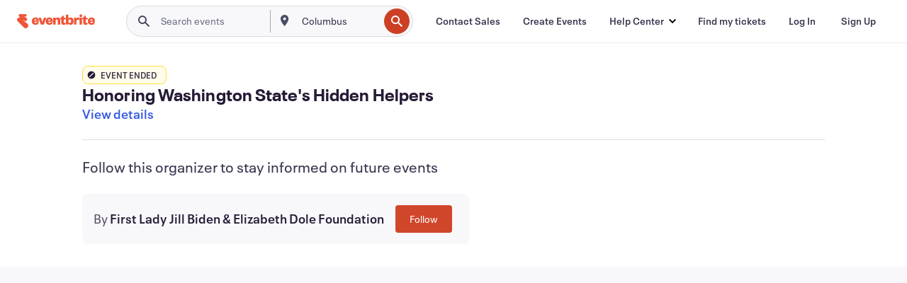

--- FILE ---
content_type: text/html; charset=utf-8
request_url: https://www.eventbrite.com/e/honoring-washington-states-hidden-helpers-tickets-428311239447
body_size: 40112
content:

<!DOCTYPE html>
	<html xmlns="http://www.w3.org/1999/xhtml" xmlns:fb="http://ogp.me/ns/fb#" lang="en-us" class="css-transform-support">
	<head>
<meta charset="utf-8" />
<meta http-equiv="X-UA-Compatible" content="IE=edge,chrome=1">
<meta name="viewport" content="initial-scale=1, width=device-width">
<meta name="description" content="Eventbrite - First Lady Jill Biden &amp; Elizabeth Dole Foundation presents Honoring Washington State&#39;s Hidden Helpers - Saturday, October 8, 2022 at Pacific Science Place, Seattle, WA. Find event and ticket information."/>
<meta name="keywords" content="Eventbrite, Honoring Washington State&#39;s Hidden Helpers, Honoring Washington State&#39;s Hidden Helpers tickets, Honoring Washington State&#39;s Hidden Helpers Seattle, Honoring Washington State&#39;s Hidden Helpers Seattle tickets"/>
<meta http-equiv="Content-Language" content="en" />
<link rel="canonical" href="https://www.eventbrite.com/e/honoring-washington-states-hidden-helpers-tickets-428311239447" />
<link rel="alternate" href="android-app://com.eventbrite.attendee/http/www.eventbrite.com/e/428311239447" />
<meta name="y_key" content="d92e23811007b438">
<meta name="msvalidate.01" content="A9AB07B7E430E4608E0BC57AFA5004AA" />
<!--
          ++++++++++++++++++++++++++++++++++
          ++++++++++++++++++++++++++++++++++
          +++++++++.              .+++++++++
          +++++++.                   :++++++
          +++++       ++++++++++      .+++++
          ++++      +++++++++++++      .++++
          ++++     +++++++++++++        ++++
          +++;     +++               +++++++
          +++:             +++++++++++++++++
          ++++.      ,++++++++++++++++++++++
          +++++      +++++++++++++ +++++++++
          +++++++      ++++++++      +++++++
          +++++++++                +++++++++
          +++++++++++.          ++++++++++++
          ++++++++++++++++++++++++++++++++++
          ++++++++++++++++++++++++++++++++++
          
Come here often? Wanna make it a thing? We're hiring!
Check us out at https://www.eventbrite.com/careers
-->
<meta name="robots" content="noindex, follow, noimageindex" />
	<link rel="icon" type="image/png" href="https://cdn.evbstatic.com/s3-build/prod/21198694032-rc2026-01-21_20.04-py27-57288e4/django/images/favicons/favicon-32x32.png" sizes="32x32">
	<link rel="icon" type="image/png" href="https://cdn.evbstatic.com/s3-build/prod/21198694032-rc2026-01-21_20.04-py27-57288e4/django/images/favicons/favicon-194x194.png" sizes="194x194">
	<link rel="icon" type="image/png" href="https://cdn.evbstatic.com/s3-build/prod/21198694032-rc2026-01-21_20.04-py27-57288e4/django/images/favicons/favicon-96x96.png" sizes="96x96">
	<link rel="icon" type="image/png" href="https://cdn.evbstatic.com/s3-build/prod/21198694032-rc2026-01-21_20.04-py27-57288e4/django/images/favicons/android-chrome-192x192.png" sizes="192x192">
	<link rel="icon" type="image/png" href="https://cdn.evbstatic.com/s3-build/prod/21198694032-rc2026-01-21_20.04-py27-57288e4/django/images/favicons/favicon-16x16.png" sizes="16x16">
	<link rel="shortcut icon" href="https://cdn.evbstatic.com/s3-build/prod/21198694032-rc2026-01-21_20.04-py27-57288e4/django/images/favicons/favicon.ico">
<link rel="mask-icon" href="https://cdn.evbstatic.com/s3-build/prod/21198694032-rc2026-01-21_20.04-py27-57288e4/django/images/favicons/safari-pinned-tab.svg" color="#f6682f">
<meta name="apple-mobile-web-app-title" content="Eventbrite">
<meta name="application-name" content="Eventbrite">
<meta name="msapplication-TileColor" content="#f6682f">
<meta name="msapplication-TileImage" content="https://cdn.evbstatic.com/s3-build/prod/21198694032-rc2026-01-21_20.04-py27-57288e4/django/images/favicons/mstile-144x144.png">
<meta name="theme-color" content="#f6682f">
	<link rel="manifest" href="https://cdn.evbstatic.com/s3-build/prod/21198694032-rc2026-01-21_20.04-py27-57288e4/django/images/favicons/manifest.webmanifest">
<link rel="apple-touch-icon" href="https://cdn.evbstatic.com/s3-build/prod/21198694032-rc2026-01-21_20.04-py27-57288e4/django/images/touch_icons/apple-touch-icon-180x180.png">
	<!-- twitter -->
	<meta name="twitter:card" content="summary_large_image" />
	<meta name="twitter:site" content="@eventbrite" />
	<meta name="twitter:title" content="Honoring Washington State&#39;s Hidden Helpers" />
		<meta name="twitter:description" content="Join First Lady Dr. Jill Biden &amp; The Elizabeth Dole Foundation as they celebrate America&#39;s military caregivers." />
		<meta name="twitter:image" content="https://img.evbuc.com/https%3A%2F%2Fcdn.evbuc.com%2Fimages%2F363805749%2F1173719392283%2F1%2Foriginal.20220929-151547?w=1000&amp;auto=format%2Ccompress&amp;q=75&amp;sharp=10&amp;rect=1%2C130%2C968%2C484&amp;s=b4a9ebca9f442f64aaa25390b17b6a9c" />
		<meta name="twitter:app:name:iphone" content="Eventbrite" />
		<meta name="twitter:app:url:iphone" content="com-eventbrite-attendee://event/428311239447/?referrer=eiosurlxtcar&amp;" />
		<meta name="twitter:app:id:iphone" content="487922291" />
		<meta name="twitter:app:name:googleplay" content="Eventbrite" />
		<meta name="twitter:app:url:googleplay" content="com-eventbrite-attendee://event/428311239447/?referrer=eandurlxtcar&amp;" />
		<meta name="twitter:app:id:googleplay" content="com.eventbrite.attendee" />
	<!-- Shared Facebook Tags -->
		<meta property="fb:app_id" content="28218816837"/>
	<meta property="og:site_name" content="Eventbrite"/>
		<meta property="og:image" content="https://img.evbuc.com/https%3A%2F%2Fcdn.evbuc.com%2Fimages%2F363805749%2F1173719392283%2F1%2Foriginal.20220929-151547?w=1000&amp;auto=format%2Ccompress&amp;q=75&amp;sharp=10&amp;rect=1%2C130%2C968%2C484&amp;s=b4a9ebca9f442f64aaa25390b17b6a9c"/>
	<meta property="og:title" content="Honoring Washington State&#39;s Hidden Helpers" />
		<meta property="og:description" content="Join First Lady Dr. Jill Biden &amp; The Elizabeth Dole Foundation as they celebrate America&#39;s military caregivers." />
	<meta property="og:url" content="https://www.eventbrite.com/e/honoring-washington-states-hidden-helpers-tickets-428311239447"/>
		<meta property="og:type" content="events.event"/>
	<!--The default time to live is 7 days, we are bumping to 9 days to test if this reduces crawler traffic,
	documented in ticket EB-85484-->
	<meta property="og:ttl" content="777600">
	<!-- Unique Facebook Tags -->
	<meta property="og:determiner" content="an">
	<meta property="og:locale" content="en_US">
		<meta property="event:location:latitude" content="47.61955150000001">
		<meta property="event:location:longitude" content="-122.3512806">
		<meta property="event:start_time" content="2022-10-08T12:00:00-07:00">
	<!-- Applications -->
	<meta property="al:ios:app_name" content="Eventbrite" />
	<meta property="al:ios:url" content="com-eventbrite-attendee://event/428311239447/?referrer=eiosurlxfbk&amp;"/>
	<meta property="al:ios:app_store_id" content="487922291" />
	<meta property="al:android:app_name" content="Eventbrite" />
	<meta property="al:android:url" content="com-eventbrite-attendee://event/428311239447/?referrer=eandurlxfbk&amp;" />
	<meta property="al:android:package" content="com.eventbrite.attendee" />
	<!-- android banner -->
	<link rel="alternate" href="android-app://com.eventbrite.attendee/com-eventbrite-attendee/event/428311239447/?referrer=eandurlxgoog&amp;" />
		<!-- Note: Slack also uses this meta tags -->
		<meta name="twitter:label1" value="Where" />
		<meta name="twitter:data1" value="200 2nd Ave North, Seattle, WA 98109" />
		<meta name="twitter:label2" value="When" />
		<meta name="twitter:data2" value="Sat, Oct 8, 2022 at 12:00 PM" />
		<title>
				Honoring Washington State&#39;s Hidden Helpers Tickets, Sat, Oct 8, 2022 at 12:00 PM | Eventbrite
			 </title>
		<link rel="preconnect" href="https://cdn.evbstatic.com" />
		<link rel="dns-prefetch" href="https://cdn.evbstatic.com" />
		<link rel="preconnect" href="https://img.evbuc.com" />
		<link rel="dns-prefetch" href="https://img.evbuc.com" />
		<link rel="preconnect" href="https://cdn.branch.io" />
		<link rel="dns-prefetch" href="https://cdn.branch.io" />
		<link rel="preconnect" href="https://www.googletagmanager.com" />
		<link rel="dns-prefetch" href="https://www.googletagmanager.com" />
			<link rel="preload" href="https://img.evbuc.com/https%3A%2F%2Fcdn.evbuc.com%2Fimages%2F363805749%2F1173719392283%2F1%2Foriginal.20220929-151547?w=940&amp;auto=format%2Ccompress&amp;q=75&amp;sharp=10&amp;rect=1%2C130%2C968%2C484&amp;s=2ae7bd6886e3153c57fce514a6e9608f" as="image" fetchpriority="high" />
			<link rel="preload" href="https://img.evbuc.com/https%3A%2F%2Fcdn.evbuc.com%2Fimages%2F363805749%2F1173719392283%2F1%2Foriginal.20220929-151547?w=50&amp;auto=format%2Ccompress&amp;q=75&amp;sharp=10&amp;rect=1%2C130%2C968%2C484&amp;s=8d786212add1fe7589b725501d59b469" as="image" fetchpriority="high"/>
<script type="text/javascript">
	window.EBFONTCOND_PROPERTIES = {
		family: "Neue Plak Condensed",
		src: "https://cdn.evbstatic.com/s3-build/perm_001/dfcae5/django/js/src/eb/fonts/neueplak-condensed.js",
		oldVersions: [
			"EB.fonts.neueplak-condensed.12-01-2018",
			"EB.fonts.neueplak-condensed.12-03-2018",
		],
		version: "EB.fonts.neueplak-condensed.08-22-2023",
	};
	window.EBFONT_PROPERTIES = {
		family: "Neue Plak",
		src: "https://cdn.evbstatic.com/s3-build/perm_001/01489c/django/js/src/eb/fonts/neueplak.js",
		oldVersions: [
			"EB.fonts.neueplak.03-19-2019",
			"EB.fonts.neueplak.10-24-2018",
			"EB.fonts.neueplak.09-20-2018",
			"EB.fonts.neueplak.09-04-2018",
			"EB.fonts.neueplak.08-30-2018",
			"EB.fonts.neueplak.08-24-2018",
			"EB.fonts.benton.10-26-2016",
			"EB.fonts.benton.11-29-2016",
		],
		version: "EB.fonts.neueplak.08-22-2023",
	};
</script>
<script type="text/javascript" charset="utf-8" crossorigin="anonymous">/* eslint-disable */
!function(a,b){a.EB=a.EB||{},EB.renderFonts=function(c,d){d||(d=a.EBFONT_PROPERTIES.family);for(var e="",f=b.createElement("style"),g=0,h;h=c[g];g++)e+="@font-face{font-family:'"+d+"';font-weight:"+h.weight+";font-style:"+h.style+";src:url(data:application/font-woff;base64,"+h.base64+") format('woff');}";f.styleSheet&&!f.sheet?f.styleSheet.cssText=e:f.appendChild(b.createTextNode(e)),b.getElementsByTagName("head")[0].appendChild(f),b.documentElement.className+=" font-has-loaded"},EB.readWriteFontFromLocalStorage=function(a){for(var c=0;c<a.oldVersions.length;c++)localStorage.removeItem(a.oldVersions[c]);var d=JSON.parse(localStorage.getItem(a.version));if(d)EB.renderFonts(d,a.family);else{var e=b.createElement("script");e.src=a.src,EB.shouldRenderFonts=!0,EB.shouldRenderSecondaryFonts=!0,b.getElementsByTagName("head")[0].appendChild(e),setTimeout(function(){EB.shouldRenderFonts=!1,EB.shouldRenderSecondaryFonts=!1},3e3)}};try{if(a.localStorage)try{localStorage.setItem("localStorage",1),localStorage.removeItem("localStorage"),EB.readWriteFontFromLocalStorage(a.EBFONT_PROPERTIES),EB.readWriteFontFromLocalStorage(a.EBFONTCOND_PROPERTIES)}catch(c){Storage.prototype._setItem=Storage.prototype.setItem,Storage.prototype.setItem=function(){}}}catch(d){}}(window,document);
</script>
<script>
	/*global document, window */
var checkoutExternalUrls = [
	'/checkout-external',
	'/tickets-external',
	'/signin/checkout',
];
window.EB = window.EB || {};
window.EB.TranscendConsent = (function () {
	return {
		shouldDisableTranscend: function () {
			if(this.isEmbeddableContent()){
				return true;
			}
			try {
				return this.isCheckoutOrIframe();
			} catch (e) {
				return true;
			}
		},
		isEmbeddableContent: function () {
			return this.isEmbeddableStructuredContent();
		},
		isEmbeddableStructuredContent: function () {
			var structuredContenEmbeddableUrls = [
				'/structured_content/widgets',
			];
			if(structuredContenEmbeddableUrls.find(function(url){
				return window.location.pathname.indexOf(url) !== -1;
			})){
				return true;
			}
			return false;
		},
		isCheckoutOrIframe: function () {
			return (
				checkoutExternalUrls.indexOf(window.location.pathname) >= 0 ||
				this.isInsideIframe()
			);
		},
		isInsideIframe: function () {
			try {
				return window.self !== window.top;
			} catch (e) {
				return true;
			}
		},
		isNonTld: function () {
			try {
				return !['evbdev', 'evbqa', 'eventbrite'].find(
					(env) => window.parent.location.hostname.indexOf(env) >= 0,
				);
			} catch (e) {
				return true;
			}
		},
		isInsideNonTldIframe: function () {
			return this.isInsideIframe() && this.isNonTld();
		},
	};
})();
</script>
<script type="text/javascript">
	// Define dataLayer and the gtag function.
	window.dataLayer = window.dataLayer || [];
	if (typeof gtag !== 'function') function gtag(){ dataLayer.push(arguments); }
	gtag('set', 'developer_id.dOGRkZj', true);
	// Passing ad click, client ID, and session ID information in URLs
	gtag('set', 'url_passthrough', true);
</script>
<!-- Transcend Consent Airgap Code-->
	<script
		data-cfasync="false"
		src="https://cdntranscend.eventbrite.com/cm/f2747157-cf59-4ef1-8703-018defe51764/airgap.js"
		data-sync-endpoint="https://synctranscend.eventbrite.com/consent-manager/f2747157-cf59-4ef1-8703-018defe51764"
		data-ui-z-index="550"
		data-tracker-overrides="[...] GoogleConsentMode:security_storage=Essential"
		data-protect-realms="self"
		data-ui-shadow-root="open"
		data-locale="en"
		data-local-sync="allow-network-observable"
></script>
<!-- END Transcend Consent Airgap Code -->
<script>
	const regimes = window.airgap && window.airgap.getRegimes ? window.airgap.getRegimes() : null;
	const defaultRegime = regimes ? regimes.values().next().value : "CPRA";
	console.log("Regime detected is "+ defaultRegime + ", loading transcend via core")
	if (!EB.TranscendConsent.shouldDisableTranscend()) {
	  try{
		// Add the event listener
		window.airgap.addEventListener(
		  'sync',
		  () => {
			console.log("Sync done: Show banner")
			window.transcend.ready((transcend) => {
			  transcend.autoShowConsentManager();
			})
		  },
		  { once: true } // we only want this to run on initial sync
		);
	  }catch(error) {
		console.error("Failed to sync and load the banner")
	  }  
	} else {
			console.log("Do not show banner")
	}
	dataLayer.push({ event: "transcendLoaded" });
</script>
		<script type="text/javascript">
		//<![CDATA[
		(function() {
			var ga = document.createElement('script'); ga.type = 'text/javascript'; ga.defer = true;
			ga.src = ('https:' == document.location.protocol ? 'https://ssl' : 'http://www') + '.google-analytics.com/ga.js';
			var s = document.getElementsByTagName('script')[0]; s.parentNode.insertBefore(ga, s);
		})();
		var _gaq = _gaq || [];
		//]]>
		</script>
		<script>
			(function(i,s,o,g,r,a,m){i['GoogleAnalyticsObject']=r;i[r]=i[r]||function(){
				(i[r].q=i[r].q||[]).push(arguments)},i[r].l=1*new Date();a=s.createElement(o),
				m=s.getElementsByTagName(o)[0];a.async=1;a.src=g;m.parentNode.insertBefore(a,m)
			})(window,document,'script','//www.google-analytics.com/analytics.js','ga');
			ga('create', 'UA-141520-1', {'allowLinker': true, 'cookieFlags': 'SameSite=None; Secure' }, 'auto');
			ga('set', 'forceSSL', true);
		</script>
		<!-- Google Tag Manager - Eventbrite - Main container-->
			<script type="text/javascript">
				window.dataLayer = window.dataLayer || [];
				dataLayer.push({
					'dfaPartnerID': 'dfa_partner_id_not_set',
					'publicUserID': ''
				});
		(function(w,d,s,l,i){w[l]=w[l]||[];w[l].push({'gtm.start':
		new Date().getTime(),event:'gtm.js'});var f=d.getElementsByTagName(s)[0],
		j=d.createElement(s),dl=l!='dataLayer'?'&l='+l:'';j.async=true;j.src=
		'https://www.googletagmanager.com/gtm.js?id='+i+dl;f.parentNode.insertBefore(j,f);
		})(window,document,'script','dataLayer','GTM-5P8FXJ');
			</script>
		<!-- End Google Tag Manager -->
			<script type="text/javascript">
				var isSafari = /^((?!chrome|android).)*safari/i.test(navigator.userAgent);
				var assetsToFetch = [{"url":"https://cdn.evbstatic.com/s3-build/fe/build/vendor.a782a66694588ef3d180.dll.js","kind":"script","target":"web"}];
				for(var i = 0; i < assetsToFetch.length; i++) {
					var link = document.createElement("link");
					link.as = "script";
					link.href = assetsToFetch[i].url;
					link.setAttribute("defer", "");
					document.head.appendChild(link);
				}
			</script>
		<script type="application/ld+json">
			{
			  "@context": "https://schema.org",
			  "@type": "WebPage",
			  "name": "Honoring Washington State&#39;s Hidden Helpers",
			  "speakable": {
				"@type": "SpeakableSpecification",
				"xPath": [
				  "/html/head/meta[@property='og:title']/@content",
				  "/html/head/meta[@name='description']/@content"
				  ]
			  },
			  "url": "https://www.eventbrite.com/e/honoring-washington-states-hidden-helpers-tickets-428311239447"
			}
		</script>
		<link rel="preconnect" href="https://cdn.evbstatic.com/s3-build/fe/build/listings--10.11.3--eds-4.3.143.css" /><link  rel="stylesheet" type="text/css" href="https://cdn.evbstatic.com/s3-build/fe/build/listings--10.11.3--eds-4.3.143.css" />
<link rel="preconnect" href="https://cdn.evbstatic.com/s3-build/fe/build/listings.7aef66b52929991a4f5e.css" /><link  rel="stylesheet" type="text/css" href="https://cdn.evbstatic.com/s3-build/fe/build/listings.7aef66b52929991a4f5e.css" />
<link rel="preconnect" href="https://cdn.evbstatic.com/s3-build/fe/build/vendor.814f71cb41755a7f68e5.css" /><link  rel="stylesheet" type="text/css" href="https://cdn.evbstatic.com/s3-build/fe/build/vendor.814f71cb41755a7f68e5.css" />
	</head>
	<body id="event-page" class="js-listing-page"
		data-automation="listing2014"
			data-event-id="428311239447"
		data-backend-type="SOA"
		data-should-track-event-view="false"
		data-should-fire-tracking-beacon="false"
		data-static-event-cache="false"
	>
		<noscript>
			<iframe src="https://www.googletagmanager.com/ns.html?id=GTM-5P8FXJ"
			height="0" width="0" style="display:none;visibility:hidden"></iframe>
		</noscript>
			<script defer src="https://www.eventbrite.com/static/widgets/eb_widgets.js"></script>
		<div class="">
	<div id="root"><div class="" data-reactroot=""><div class="eds-structure eds-structure--min-height" data-spec="eds-structure"><div class="eds-structure__header"><header class="GlobalNav-module__main___jfEt2 GlobalNav-module__withSearchDropdown___GARO5"><nav aria-label="Main Navigation" data-testid="global-nav" class="GlobalNav-module__navContainer___3so1o"><div class="GlobalNav-module__navWrapper___1bK0r"><div class="GlobalNav-module__mobileNavTopSection___3piCz"><div class="GlobalNav-module__logo___1m77E" tabindex="-1"><a href="https://www.eventbrite.com/" aria-label="Home" style="background-color:transparent" class="Logo-module__desktop___34U8a" tabindex="0" data-heap-id="seo-global-nav-logo-desktop-click"><i class="eds-vector-image eds-brand--small eds-vector-image--ui-orange eds-vector-image--block eds-vector-image-size--reset" title="Eventbrite" data-spec="icon" data-testid="icon" style="height:auto;width:110px"><svg id="logo-wordmark-brand_svg__Layer_1" x="0" y="0" viewBox="0 0 2300 400.8" xml:space="preserve"><style>
		.logo-wordmark-brand_svg__st3{fill:#221d19}
	</style><g><g><path class="logo-wordmark-brand_svg__st3" d="M794 99.5l-43.2 123H749l-43.1-123h-75.6l73.8 198h85.8l73.8-198zM1204.1 94.1c-29.8 0-53.4 13.3-64 35.1V99.5h-72v198.1h72v-97.3c0-29.8 9.8-49.3 34.2-49.3 21.8 0 29.4 14.2 29.4 41.3v105.2h72V173.2c0-41.3-17.4-79.1-71.6-79.1zM1753.1 134.6V99.5h-72v198.1h72V207c0-33.3 16.5-47.7 43.1-47.7 13.8 0 28.9 2.7 38.7 8.5v-68c-4.9-4-15.6-7.6-27.6-7.6-26.2 0-47.1 20.2-54.2 42.4zM1846.9 99.5h72v198.1h-72z"></path><circle class="logo-wordmark-brand_svg__st3" cx="1882.9" cy="44.9" r="40.7"></circle><path class="logo-wordmark-brand_svg__st3" d="M2028.9 221.5v-72.4h51.6V99.4h-51.6V44.8h-43.2c0 30.2-24.5 54.6-54.7 54.6v49.7h26.7v93.2c0 46.7 31.5 60.4 64.9 60.4 27.1 0 44.4-6.7 59.6-17.8v-46.6c-12 4.9-21.8 6.7-30.6 6.7-14.7.1-22.7-6.6-22.7-23.5zM1402 245.1s-.1 0 0 0h-.2c-14.6 0-22.5-6.7-22.5-23.5v-72.4h51.6V99.4h-51.6V44.8h-43.2c0 30.2-24.5 54.6-54.7 54.6h-.1v49.7h26.7v93.2c0 46.7 31.5 60.4 64.9 60.4 27.1 0 44.4-6.7 59.6-17.8v-46.6c-11.9 4.9-21.7 6.8-30.5 6.8zM1402 245.1h-.1.1c-.1 0 0 0 0 0zM543.9 94.2c-61.7 0-107.9 44.9-107.9 107.5 0 63.1 45.3 101.3 108.8 101.3 57.7 0 92.2-30.1 100.4-76h-59.1c-6.7 15.5-19.1 22.2-38.6 22.2-21.8 0-39.5-11.5-41.3-36h139v-20c-.1-53.7-35.2-99-101.3-99zM507 178.6c2.7-18.7 12.9-32.9 36-32.9 21.3 0 32.9 15.1 33.8 32.9H507zM954.1 94.2c-61.7 0-107.9 44.9-107.9 107.5 0 63.1 45.3 101.3 108.8 101.3 57.7 0 92.2-30.1 100.4-76h-59.1c-6.7 15.5-19.1 22.2-38.6 22.2-21.8 0-39.5-11.5-41.3-36h139v-20c0-53.7-35.1-99-101.3-99zm-36.9 84.4c2.7-18.7 12.9-32.9 36-32.9 21.3 0 32.9 15.1 33.8 32.9h-69.8zM2300 193.2c0-53.7-35.1-99-101.3-99-61.7 0-107.9 44.9-107.9 107.5 0 63.1 45.3 101.3 108.8 101.3 57.7 0 92.2-30.1 100.4-76h-59.1c-6.7 15.5-19.1 22.2-38.6 22.2-21.8 0-39.5-11.5-41.3-36h139v-20zm-138.1-14.6c2.7-18.7 12.9-32.9 36-32.9 21.3 0 32.9 15.1 33.8 32.9h-69.8zM1582 93.8c-33.3 0-55.6 16-65.4 39.6v-116h-72v280.1h55.6l12.4-34.2c11.1 24 36 39.6 68 39.6 59.6 0 89.4-45.8 89.4-104.5 0-58.4-29.8-104.6-88-104.6zm-25.3 153.4c-24.5 0-40-18.7-40-47.6V197c0-28.5 15.6-47.1 40-47.1 28 0 40.9 20 40.9 48.5 0 28.8-12.9 48.8-40.9 48.8z"></path></g><path class="logo-wordmark-brand_svg__st3" d="M302.8 269L170.1 165.6c-2.2-1.7.1-5.1 2.5-3.7l51.8 29c23.5 13.2 53.2 5.5 67.4-17.3 15-24.1 7.1-55.8-17.5-70l-76-43.9c-2.4-1.4-.6-5.1 2-4l34.9 14c.1 0 .9.3 1.2.4 3.7 1.3 7.7 2 11.8 2 18.9 0 34.5-15 35.8-32.8C285.7 16.1 268.1 0 247 0H85.6C64.9 0 47.4 16.9 47.7 37.6c.1 11 5.1 20.8 12.8 27.5 5.8 5.1 25.4 20.7 34.7 28.2 1.7 1.3.7 4-1.4 4H61.5C27.5 97.5 0 125.1 0 159.1c0 17.2 7 32.7 18.4 44l187.1 177.8c13.2 12.3 31 19.9 50.5 19.9 41 0 74.2-33.2 74.2-74.2-.1-23.2-10.7-44-27.4-57.6z"></path></g></svg><span class="eds-is-hidden-accessible">Eventbrite</span></i></a><a href="https://www.eventbrite.com/" aria-label="Home" style="background-color:transparent" class="Logo-module__mobile___2HSZd" tabindex="0" data-heap-id="seo-global-nav-logo-mobile-click"><i class="eds-vector-image eds-brand--small eds-vector-image--ui-orange eds-vector-image--block eds-vector-image-size--reset" title="Eventbrite" data-spec="icon" data-testid="icon" style="height:24px;width:24px"><svg id="logo-e-brand_svg__Layer_1" x="0" y="0" viewBox="0 0 1000 1213.9" xml:space="preserve"><style></style><g><path d="M917 814.9L515.3 501.7c-6.7-5.1.2-15.4 7.5-11.3l156.9 87.9c71.1 39.9 161 16.8 204.1-52.4 45.4-73 21.4-169.1-53.2-212.2L600.4 180.6c-7.3-4.3-1.9-15.3 6-12.2l105.8 42.3c.2.1 2.7 1 3.7 1.3 11.2 3.9 23.3 6.1 35.9 6.1 57.4 0 104.5-45.4 108.6-99.4C865.5 48.9 812 0 748.2 0h-489c-62.8 0-115.5 51.3-114.7 113.9.4 33.3 15.3 63 38.7 83.4 17.6 15.3 76.9 62.8 105.1 85.3 5 4 2.2 12.1-4.3 12.1h-97.9C83.2 295.3 0 378.9 0 482c0 52.1 21.3 99.2 55.6 133.1l566.6 538.5c40.1 37.4 93.9 60.3 153.1 60.3 124.1 0 224.7-100.6 224.7-224.7 0-70.3-32.4-133.1-83-174.3z" fill="#221d19"></path></g></svg><span class="eds-is-hidden-accessible">Eventbrite</span></i></a></div><div class="GlobalNav-module__mobileNavLinks___3XK3A"><ul class="GlobalNav-module__mobileNavLinkContainer___2IozU"><li class="GlobalNav-module__mobileNavListLink___3VHlx"><a class="NavLink-module__main___3_J-1 GlobalNav-module__mobileLogin___3ohFw" href="https://www.eventbrite.com/signin/signup/?referrer=%2Fmytickets" data-testid="navLink" aria-label="Find my tickets" data-heap-id="seo-global-nav-link-find-my-tickets-click"><span aria-label="Find my tickets">Find my tickets</span></a></li><li class="GlobalNav-module__mobileNavListLink___3VHlx"><a class="NavLink-module__main___3_J-1 GlobalNav-module__mobileLogin___3ohFw" href="https://www.eventbrite.com/signin/?referrer=%2Fe%2F428311239447%2F%3Flang%3Den-us%26locale%3Den_US%26status%3D70%26view%3Dlisting" data-testid="navLink" aria-label="Log In" data-heap-id="seo-global-nav-link-login-click" rel="nofollow"><span aria-label="Log In">Log In</span></a></li><li class="GlobalNav-module__mobileNavListLink___3VHlx"><a class="NavLink-module__main___3_J-1 GlobalNav-module__mobileSignup___1625C" href="https://www.eventbrite.com/signin/signup/?referrer=%2Fe%2F428311239447%2F%3Flang%3Den-us%26locale%3Den_US%26status%3D70%26view%3Dlisting" data-testid="navLink" aria-label="Sign Up" data-heap-id="seo-global-nav-link-signup-click" rel="nofollow"><span aria-label="Sign Up">Sign Up</span></a></li><li data-heap-id="seo-global-nav-dropdown-mobile-click" class="MobileDropdown-module__mobileDropdown___1-DuJ" tabindex="0"><i class="Icon_root__1kdkz Icon_icon-small__1kdkz" aria-hidden="true"><svg xmlns="http://www.w3.org/2000/svg" width="24" height="24" fill="#3A3247" viewBox="0 0 24 24"><path d="M20 5H4v2h16zM4 11h16v2H4zm0 6h16v2H4z" clip-rule="evenodd"></path></svg></i><i class="Icon_root__1kdkz Icon_icon-small__1kdkz" aria-hidden="true"><svg xmlns="http://www.w3.org/2000/svg" width="24" height="24" fill="#3A3247" viewBox="0 0 24 24"><path d="m13.4 12 3.5-3.5-1.4-1.4-3.5 3.5-3.5-3.5-1.4 1.4 3.5 3.5-3.5 3.5 1.4 1.4 3.5-3.5 3.5 3.5 1.4-1.4z"></path></svg></i><ul class="Dropdown-module__dropdown___3wMWo" aria-label="submenu" data-testid="global-nav-dropdown"><li data-testid="link-container__level1" class="Dropdown-module__navLinkContainer___IFjfQ"><a class="NavLink-module__main___3_J-1 nav-link__dropdown nav-link__dropdpown__level1" href="https://www.eventbrite.com/d/local/events/" data-testid="navLink" aria-label="Find Events" data-heap-id="seo-global-nav-link-find-events-click"><span data-testid="navLink-icon" class=""><i class="Icon_root__1kdkz Icon_icon-small__1kdkz" aria-hidden="true"><i class="Icon_root__1kdkz Icon_icon-small__1kdkz" aria-hidden="true"><svg xmlns="http://www.w3.org/2000/svg" width="24" height="24" fill="#3A3247" viewBox="0 0 24 24"><path d="M10 13h4v-2h-4zm6 5h-.413c-.603-1.437-1.833-2.424-3.587-2.424S9.016 16.563 8.413 18H8V6h.413C9.016 7.437 10.246 8.424 12 8.424S14.984 7.437 15.587 6H16zM14 4s0 2.424-2 2.424S10 4 10 4H6v16h4s0-2.424 2-2.424S14 20 14 20h4V4z" clip-rule="evenodd"></path></svg></i></i></span><span aria-label="Find Events">Find Events</span></a></li><li class="NestedDropdownItem-module__nestedDropdownTrigger___3e99X" tabindex="-1"><span data-heap-id="seo-global-nav-dropdown-create-events-click" class="NestedDropdownItem-module__titleContainer___28qcS" tabindex="0"><span class="NestedDropdownItem-module__iconContainer___1eN6Z"><i class="eds-vector-image eds-icon--small" data-spec="icon" data-testid="icon" aria-hidden="true"><i class="Icon_root__1kdkz Icon_icon-small__1kdkz" aria-hidden="true"><svg xmlns="http://www.w3.org/2000/svg" width="24" height="24" fill="#3A3247" viewBox="0 0 24 24"><path d="M17 6.5v-2h-2v2H9v-2H7v2H5v13h14v-13zm0 11H7v-7h10v8z" clip-rule="evenodd"></path></svg></i></i></span><span>Create Events</span><span class="NestedDropdownItem-module__arrowIcons___2NwH6"><i class="eds-vector-image eds-icon--small" data-spec="icon" data-testid="icon" aria-hidden="true"><svg id="chevron-up-chunky_svg__eds-icon--chevron-up-chunky_svg" x="0" y="0" viewBox="0 0 24 24" xml:space="preserve"><path id="chevron-up-chunky_svg__eds-icon--chevron-up-chunky_base" fill-rule="evenodd" clip-rule="evenodd" d="M17 13.8l-5-5-5 5 1.4 1.4 3.6-3.6 3.6 3.6z"></path></svg></i><i class="eds-vector-image eds-icon--small" data-spec="icon" data-testid="icon" aria-hidden="true"><svg id="chevron-down-chunky_svg__eds-icon--chevron-down-chunky_svg" x="0" y="0" viewBox="0 0 24 24" xml:space="preserve"><path id="chevron-down-chunky_svg__eds-icon--chevron-down-chunky_base" fill-rule="evenodd" clip-rule="evenodd" d="M7 10.2l5 5 5-5-1.4-1.4-3.6 3.6-3.6-3.6z"></path></svg></i></span></span><ul class="NestedDropdownItem-module__submenu___3TV4u" aria-label="submenu"><li data-heap-id="seo-global-nav-dropdown-solutions-click" tabindex="0" class="SecondaryDropdown-module__secondaryDropdownTrigger___2tgnG" data-globalnav-text="Solutions"><span class="SecondaryDropdown-module__titleContainer___2j-cS"><span>Solutions</span><span class="SecondaryDropdown-module__iconContainer___14tna"><i class="eds-vector-image eds-icon--small" data-spec="icon" data-testid="icon" aria-hidden="true"><svg id="chevron-right-chunky_svg__eds-icon--chevron-right-chunky_svg" x="0" y="0" viewBox="0 0 24 24" xml:space="preserve"><path id="chevron-right-chunky_svg__eds-icon--chevron-right-chunky_base" fill-rule="evenodd" clip-rule="evenodd" d="M10.2 17l5-5-5-5-1.4 1.4 3.6 3.6-3.6 3.6z"></path></svg></i></span></span><ul class="SecondaryDropdown-module__secondaryDropdown___3kH0U"><button tabindex="0"><svg id="chevron-left-chunky_svg__eds-icon--chevron-left-chunky_svg" x="0" y="0" viewBox="0 0 24 24" xml:space="preserve"><path id="chevron-left-chunky_svg__eds-icon--chevron-left-chunky_base" fill-rule="evenodd" clip-rule="evenodd" d="M13.8 7l-5 5 5 5 1.4-1.4-3.6-3.6 3.6-3.6z"></path></svg>Solutions</button><li class="SecondaryDropdown-module__navLinkContainer___1UKfq"><a class="NavLink-module__main___3_J-1 nav-link__dropdown" href="https://www.eventbrite.com/organizer/features/sell-tickets/" data-testid="navLink" aria-label="Event Ticketing" data-heap-id="seo-global-nav-link-event-ticketing-click"><span aria-label="Event Ticketing">Event Ticketing</span></a></li><li class="SecondaryDropdown-module__navLinkContainer___1UKfq"><a class="NavLink-module__main___3_J-1 nav-link__dropdown" href="https://www.eventbrite.com/organizer/features/event-marketing-platform/" data-testid="navLink" aria-label="Event Marketing Platform" data-heap-id="seo-global-nav-link-marketing-suite-click"><span aria-label="Event Marketing Platform">Event Marketing Platform</span></a></li><li class="SecondaryDropdown-module__navLinkContainer___1UKfq"><a class="NavLink-module__main___3_J-1 nav-link__dropdown" href="https://www.eventbrite.com/organizer/features/eventbrite-ads/" data-testid="navLink" aria-label="Eventbrite Ads" data-heap-id="seo-global-nav-link-eventbrite-ads-click"><span aria-label="Eventbrite Ads">Eventbrite Ads</span></a></li><li class="SecondaryDropdown-module__navLinkContainer___1UKfq"><a class="NavLink-module__main___3_J-1 nav-link__dropdown" href="https://www.eventbrite.com/organizer/features/event-payment/" data-testid="navLink" aria-label="Payments" data-heap-id="seo-global-nav-link-payments-click"><span aria-label="Payments">Payments</span></a></li></ul></li><li data-heap-id="seo-global-nav-dropdown-industry-click" tabindex="0" class="SecondaryDropdown-module__secondaryDropdownTrigger___2tgnG" data-globalnav-text="Industry"><span class="SecondaryDropdown-module__titleContainer___2j-cS"><span>Industry</span><span class="SecondaryDropdown-module__iconContainer___14tna"><i class="eds-vector-image eds-icon--small" data-spec="icon" data-testid="icon" aria-hidden="true"><svg id="chevron-right-chunky_svg__eds-icon--chevron-right-chunky_svg" x="0" y="0" viewBox="0 0 24 24" xml:space="preserve"><path id="chevron-right-chunky_svg__eds-icon--chevron-right-chunky_base" fill-rule="evenodd" clip-rule="evenodd" d="M10.2 17l5-5-5-5-1.4 1.4 3.6 3.6-3.6 3.6z"></path></svg></i></span></span><ul class="SecondaryDropdown-module__secondaryDropdown___3kH0U"><button tabindex="0"><svg id="chevron-left-chunky_svg__eds-icon--chevron-left-chunky_svg" x="0" y="0" viewBox="0 0 24 24" xml:space="preserve"><path id="chevron-left-chunky_svg__eds-icon--chevron-left-chunky_base" fill-rule="evenodd" clip-rule="evenodd" d="M13.8 7l-5 5 5 5 1.4-1.4-3.6-3.6 3.6-3.6z"></path></svg>Industry</button><li class="SecondaryDropdown-module__navLinkContainer___1UKfq"><a class="NavLink-module__main___3_J-1 nav-link__dropdown" href="https://www.eventbrite.com/organizer/event-industry/music/" data-testid="navLink" aria-label="Music" data-heap-id="seo-global-nav-link-music-click"><span aria-label="Music">Music</span></a></li><li class="SecondaryDropdown-module__navLinkContainer___1UKfq"><a class="NavLink-module__main___3_J-1 nav-link__dropdown" href="https://www.eventbrite.com/organizer/event-industry/food-drink-event-ticketing/" data-testid="navLink" aria-label="Food &amp; Beverage" data-heap-id="seo-global-nav-link-food-&amp;-beverage-click"><span aria-label="Food &amp; Beverage">Food &amp; Beverage</span></a></li><li class="SecondaryDropdown-module__navLinkContainer___1UKfq"><a class="NavLink-module__main___3_J-1 nav-link__dropdown" href="https://www.eventbrite.com/organizer/event-industry/performing-arts/" data-testid="navLink" aria-label="Performing Arts" data-heap-id="seo-global-nav-link-performing-arts-click"><span aria-label="Performing Arts">Performing Arts</span></a></li><li class="SecondaryDropdown-module__navLinkContainer___1UKfq"><a class="NavLink-module__main___3_J-1 nav-link__dropdown" href="https://www.eventbrite.com/organizer/event-type/npo/" data-testid="navLink" aria-label="Charity &amp; Causes" data-heap-id="seo-global-nav-link-charity-&amp;-causes-click"><span aria-label="Charity &amp; Causes">Charity &amp; Causes</span></a></li><li class="SecondaryDropdown-module__navLinkContainer___1UKfq"><a class="NavLink-module__main___3_J-1 nav-link__dropdown" href="https://www.eventbrite.com/organizer/event-format/host-retail-events/" data-testid="navLink" aria-label="Retail" data-heap-id="seo-global-nav-link-retail-click"><span aria-label="Retail">Retail</span></a></li></ul></li><li data-heap-id="seo-global-nav-dropdown-event-types-click" tabindex="0" class="SecondaryDropdown-module__secondaryDropdownTrigger___2tgnG" data-globalnav-text="Event Types"><span class="SecondaryDropdown-module__titleContainer___2j-cS"><span>Event Types</span><span class="SecondaryDropdown-module__iconContainer___14tna"><i class="eds-vector-image eds-icon--small" data-spec="icon" data-testid="icon" aria-hidden="true"><svg id="chevron-right-chunky_svg__eds-icon--chevron-right-chunky_svg" x="0" y="0" viewBox="0 0 24 24" xml:space="preserve"><path id="chevron-right-chunky_svg__eds-icon--chevron-right-chunky_base" fill-rule="evenodd" clip-rule="evenodd" d="M10.2 17l5-5-5-5-1.4 1.4 3.6 3.6-3.6 3.6z"></path></svg></i></span></span><ul class="SecondaryDropdown-module__secondaryDropdown___3kH0U"><button tabindex="0"><svg id="chevron-left-chunky_svg__eds-icon--chevron-left-chunky_svg" x="0" y="0" viewBox="0 0 24 24" xml:space="preserve"><path id="chevron-left-chunky_svg__eds-icon--chevron-left-chunky_base" fill-rule="evenodd" clip-rule="evenodd" d="M13.8 7l-5 5 5 5 1.4-1.4-3.6-3.6 3.6-3.6z"></path></svg>Event Types</button><li class="SecondaryDropdown-module__navLinkContainer___1UKfq"><a class="NavLink-module__main___3_J-1 nav-link__dropdown" href="https://www.eventbrite.com/organizer/event-type/music-venues/" data-testid="navLink" aria-label="Concerts" data-heap-id="seo-global-nav-link-concerts-click"><span aria-label="Concerts">Concerts</span></a></li><li class="SecondaryDropdown-module__navLinkContainer___1UKfq"><a class="NavLink-module__main___3_J-1 nav-link__dropdown" href="https://www.eventbrite.com/organizer/event-type/create-a-workshop/" data-testid="navLink" aria-label="Classes &amp; Workshops" data-heap-id="seo-global-nav-link-classes-&amp;-workshops-click"><span aria-label="Classes &amp; Workshops">Classes &amp; Workshops</span></a></li><li class="SecondaryDropdown-module__navLinkContainer___1UKfq"><a class="NavLink-module__main___3_J-1 nav-link__dropdown" href="https://www.eventbrite.com/organizer/event-type/festival-solutions/" data-testid="navLink" aria-label="Festivals &amp; Fairs" data-heap-id="seo-global-nav-link-festivals-&amp;-fairs-click"><span aria-label="Festivals &amp; Fairs">Festivals &amp; Fairs</span></a></li><li class="SecondaryDropdown-module__navLinkContainer___1UKfq"><a class="NavLink-module__main___3_J-1 nav-link__dropdown" href="https://www.eventbrite.com/organizer/event-type/conferences/" data-testid="navLink" aria-label="Conferences" data-heap-id="seo-global-nav-link-conferences-click"><span aria-label="Conferences">Conferences</span></a></li><li class="SecondaryDropdown-module__navLinkContainer___1UKfq"><a class="NavLink-module__main___3_J-1 nav-link__dropdown" href="https://www.eventbrite.com/organizer/event-type/eventbrite-for-business/" data-testid="navLink" aria-label="Corporate Events" data-heap-id="seo-global-nav-link-corporate-events-click"><span aria-label="Corporate Events">Corporate Events</span></a></li><li class="SecondaryDropdown-module__navLinkContainer___1UKfq"><a class="NavLink-module__main___3_J-1 nav-link__dropdown" href="https://www.eventbrite.com/organizer/event-type/virtual-events-platform/" data-testid="navLink" aria-label="Online Events" data-heap-id="seo-global-nav-link-online-events-click"><span aria-label="Online Events">Online Events</span></a></li></ul></li><li data-heap-id="seo-global-nav-dropdown-blog-click" tabindex="0" class="SecondaryDropdown-module__secondaryDropdownTrigger___2tgnG" data-globalnav-text="Blog"><span class="SecondaryDropdown-module__titleContainer___2j-cS"><span>Blog</span><span class="SecondaryDropdown-module__iconContainer___14tna"><i class="eds-vector-image eds-icon--small" data-spec="icon" data-testid="icon" aria-hidden="true"><svg id="chevron-right-chunky_svg__eds-icon--chevron-right-chunky_svg" x="0" y="0" viewBox="0 0 24 24" xml:space="preserve"><path id="chevron-right-chunky_svg__eds-icon--chevron-right-chunky_base" fill-rule="evenodd" clip-rule="evenodd" d="M10.2 17l5-5-5-5-1.4 1.4 3.6 3.6-3.6 3.6z"></path></svg></i></span></span><ul class="SecondaryDropdown-module__secondaryDropdown___3kH0U"><button tabindex="0"><svg id="chevron-left-chunky_svg__eds-icon--chevron-left-chunky_svg" x="0" y="0" viewBox="0 0 24 24" xml:space="preserve"><path id="chevron-left-chunky_svg__eds-icon--chevron-left-chunky_base" fill-rule="evenodd" clip-rule="evenodd" d="M13.8 7l-5 5 5 5 1.4-1.4-3.6-3.6 3.6-3.6z"></path></svg>Blog</button><li class="SecondaryDropdown-module__navLinkContainer___1UKfq"><a class="NavLink-module__main___3_J-1 nav-link__dropdown" href="https://www.eventbrite.com/blog/category/tips-and-guides/" data-testid="navLink" aria-label="Tips &amp; Guides" data-heap-id="seo-global-nav-link-tips-&amp;-guides-click"><span aria-label="Tips &amp; Guides">Tips &amp; Guides</span></a></li><li class="SecondaryDropdown-module__navLinkContainer___1UKfq"><a class="NavLink-module__main___3_J-1 nav-link__dropdown" href="https://www.eventbrite.com/blog/category/news-and-trends/" data-testid="navLink" aria-label="News &amp; Trends" data-heap-id="seo-global-nav-link-news-&amp;-trends-click"><span aria-label="News &amp; Trends">News &amp; Trends</span></a></li><li class="SecondaryDropdown-module__navLinkContainer___1UKfq"><a class="NavLink-module__main___3_J-1 nav-link__dropdown" href="https://www.eventbrite.com/blog/category/community/" data-testid="navLink" aria-label="Community" data-heap-id="seo-global-nav-link-community-click"><span aria-label="Community">Community</span></a></li><li class="SecondaryDropdown-module__navLinkContainer___1UKfq"><a class="NavLink-module__main___3_J-1 nav-link__dropdown" href="https://www.eventbrite.com/blog/category/tools-and-features/" data-testid="navLink" aria-label="Tools &amp; Features" data-heap-id="seo-global-nav-link-tools-&amp;-features-click"><span aria-label="Tools &amp; Features">Tools &amp; Features</span></a></li></ul></li></ul></li><li data-testid="link-container__level1" class="Dropdown-module__navLinkContainer___IFjfQ"><a class="NavLink-module__main___3_J-1 nav-link__dropdown nav-link__dropdpown__level1" href="https://www.eventbrite.com/resources/" data-testid="navLink" aria-label="Organizer Resource Hub" data-heap-id="seo-global-nav-link-organizer-resource-hub-click"><span aria-label="Organizer Resource Hub">Organizer Resource Hub</span></a></li><li data-testid="link-container__level1" class="Dropdown-module__navLinkContainer___IFjfQ"><a class="NavLink-module__main___3_J-1 nav-link__dropdown nav-link__dropdpown__level1" href="https://www.eventbrite.com/organizer/overview/" data-testid="navLink" aria-label="Create Events" data-heap-id="seo-global-nav-link-create-events-click"><span aria-label="Create Events">Create Events</span></a></li><li data-testid="link-container__level1" class="Dropdown-module__navLinkContainer___IFjfQ"><a class="NavLink-module__main___3_J-1 nav-link__dropdown nav-link__dropdpown__level1" href="https://www.eventbrite.com/organizer/contact-sales/" data-testid="navLink" aria-label="Contact Sales" data-heap-id="seo-global-nav-link-contact-sales-click"><span aria-label="Contact Sales">Contact Sales</span></a></li><li data-testid="link-container__level1" class="Dropdown-module__navLinkContainer___IFjfQ"><a class="NavLink-module__main___3_J-1 nav-link__dropdown nav-link__dropdpown__level1" href="https://www.eventbrite.com/signin/signup/?referrer=/manage/events/create/" data-testid="navLink" aria-label="Get Started" data-heap-id="seo-global-nav-link-get-started-click"><span style="color:#3659E3" aria-label="Get Started">Get Started</span></a></li><li class="NestedDropdownItem-module__nestedDropdownTrigger___3e99X" tabindex="-1"><span data-heap-id="seo-global-nav-dropdown-help-center-click" class="NestedDropdownItem-module__titleContainer___28qcS" tabindex="0"><span class="NestedDropdownItem-module__iconContainer___1eN6Z"><i class="eds-vector-image eds-icon--small" data-spec="icon" data-testid="icon" aria-hidden="true"><i class="Icon_root__1kdkz Icon_icon-small__1kdkz" aria-hidden="true"><svg xmlns="http://www.w3.org/2000/svg" width="24" height="24" fill="#3A3247" viewBox="0 0 24 24"><path d="M18 12c0-3.308-2.692-6-6-6s-6 2.692-6 6 2.692 6 6 6 6-2.692 6-6m2 0a8 8 0 1 1-16 0 8 8 0 0 1 16 0m-7.152 1.9a74 74 0 0 0 1.298-2.205q.408-.735.556-1.161.148-.428.148-.834 0-.68-.303-1.174-.302-.495-.902-.76-.6-.266-1.464-.266-1.446 0-2.088.661-.643.66-.643 1.91h1.384q0-.47.099-.78a.88.88 0 0 1 .383-.487q.285-.18.803-.18.667 0 .952.297t.284.828q0 .333-.148.735-.149.402-.575 1.156a95 95 0 0 1-1.34 2.26zm-.815 2.72a.92.92 0 0 0 .66-.254.86.86 0 0 0 .267-.648.9.9 0 0 0-.266-.668.9.9 0 0 0-.661-.259q-.42 0-.674.26a.92.92 0 0 0-.253.667q0 .395.253.648.255.255.674.254" clip-rule="evenodd"></path></svg></i></i></span><span>Help Center</span><span class="NestedDropdownItem-module__arrowIcons___2NwH6"><i class="eds-vector-image eds-icon--small" data-spec="icon" data-testid="icon" aria-hidden="true"><svg id="chevron-up-chunky_svg__eds-icon--chevron-up-chunky_svg" x="0" y="0" viewBox="0 0 24 24" xml:space="preserve"><path id="chevron-up-chunky_svg__eds-icon--chevron-up-chunky_base" fill-rule="evenodd" clip-rule="evenodd" d="M17 13.8l-5-5-5 5 1.4 1.4 3.6-3.6 3.6 3.6z"></path></svg></i><i class="eds-vector-image eds-icon--small" data-spec="icon" data-testid="icon" aria-hidden="true"><svg id="chevron-down-chunky_svg__eds-icon--chevron-down-chunky_svg" x="0" y="0" viewBox="0 0 24 24" xml:space="preserve"><path id="chevron-down-chunky_svg__eds-icon--chevron-down-chunky_base" fill-rule="evenodd" clip-rule="evenodd" d="M7 10.2l5 5 5-5-1.4-1.4-3.6 3.6-3.6-3.6z"></path></svg></i></span></span><ul class="NestedDropdownItem-module__submenu___3TV4u" aria-label="submenu"><li class="NestedDropdownItem-module__navLinkContainer___2xtE8"><a class="NavLink-module__main___3_J-1 nav-link__dropdown" href="https://www.eventbrite.com/help/en-us/" data-testid="navLink" aria-label="Help Center" data-heap-id="seo-global-nav-link-help-center-click"><span aria-label="Help Center">Help Center</span></a></li><li class="NestedDropdownItem-module__navLinkContainer___2xtE8"><a class="NavLink-module__main___3_J-1 nav-link__dropdown" href="https://www.eventbrite.com/help/en-us/articles/319355/where-are-my-tickets/" data-testid="navLink" aria-label="Find your tickets" data-heap-id="seo-global-nav-link-find-your-tickets-click"><span aria-label="Find your tickets">Find your tickets</span></a></li><li class="NestedDropdownItem-module__navLinkContainer___2xtE8"><a class="NavLink-module__main___3_J-1 nav-link__dropdown" href="https://www.eventbrite.com/help/en-us/articles/647151/how-to-contact-the-event-organizer/" data-testid="navLink" aria-label="Contact your event organizer" data-heap-id="seo-global-nav-link-contact-your-event-organizer-click"><span aria-label="Contact your event organizer">Contact your event organizer</span></a></li></ul></li></ul></li></ul></div></div><div class="GlobalNav-module__searchBar___yz09s"><div class="SearchBar-module__searchBarWithLocation___2HQSB" data-testid="header-search"><span class="Typography_root__487rx #585163 Typography_body-md__487rx SearchBar-module__searchBarContent___ba6Se Typography_align-match-parent__487rx" style="--TypographyColor:#585163"><div class="SearchBar-module__searchLabelContainer___1wVSk" data-heap-id="seo-global-nav-search-bar-search-bar-click"><div class="SearchBar-module__searchLabel___2d_JF"><form class="search-input--header"><div class="eds-field-styled eds-field-styled--basic eds-field-styled--hidden-border" style="margin-bottom:8px" data-automation="input-field-wrapper" data-testid="input-field-wrapper" data-spec="input-field"><div class="eds-field-styled__border-simulation"><div class="eds-field-styled__internal"><span class="eds-field-styled__aside eds-field-styled__aside-prefix eds-field-styled__aside--icon"><i class="eds-vector-image eds-icon--small" data-spec="icon" data-testid="icon" aria-hidden="true"><svg id="magnifying-glass-chunky_svg__eds-icon--magnifying-glass-chunky_svg" x="0" y="0" viewBox="0 0 24 24" xml:space="preserve"><path id="magnifying-glass-chunky_svg__eds-icon--magnifying-glass-chunky_base" fill-rule="evenodd" clip-rule="evenodd" d="M10 14c2.2 0 4-1.8 4-4s-1.8-4-4-4-4 1.8-4 4 1.8 4 4 4zm3.5.9c-1 .7-2.2 1.1-3.5 1.1-3.3 0-6-2.7-6-6s2.7-6 6-6 6 2.7 6 6c0 1.3-.4 2.5-1.1 3.4l5.1 5.1-1.5 1.5-5-5.1z"></path></svg></i></span><div class="eds-field-styled__input-container"><div class="eds-field-styled__label-wrapper"><label class="eds-field-styled__label eds-is-hidden-accessible" id="search-autocomplete-input-label" for="search-autocomplete-input" data-spec="label-label"><span class="eds-label__content">Search events</span></label></div><input type="search" data-spec="input-field-input-element" class="eds-field-styled__input" id="search-autocomplete-input" name="search-autocomplete-input" placeholder="Search events" value="" role="" tabindex="0" autoComplete="off" enterkeyhint="search" aria-autocomplete="list" aria-describedby="search-autocomplete-input-annotation" aria-label="" aria-placeholder=""/></div></div></div></div></form></div><div class="SearchBar-module__mobileSearchBarRightSide___29UCg"><div class="searchButtonContainer"><button class="searchButton" type="button"><svg aria-label="search button" xmlns="http://www.w3.org/2000/svg" width="36" height="36" fill="none"><circle cx="18" cy="18" r="18"></circle><path fill="#fff" fill-rule="evenodd" d="M20.926 19.426a6 6 0 1 0-1.454 1.468L24.5 26l1.5-1.5-5.074-5.074ZM16 20a4 4 0 1 0 0-8 4 4 0 0 0 0 8Z" clip-rule="evenodd"></path></svg></button></div></div></div><div class="SearchBar-module__dividerAndLocationContainer___3pDfD"><div class="SearchBar-module__dividerContainer___23hQo"><hr class="eds-divider__hr eds-bg-color--ui-500 eds-divider--vertical" data-spec="divider-hr" aria-hidden="true"/></div><div class="SearchBar-module__locationContainer___1-iBX"><div class="SearchBar-module__locationLabel___1AS-h"><div class="location-input--header"><div class="location-autocomplete" data-spec="location-autocomplete"><div tabindex="-1"><div class="eds-autocomplete-field" data-testid="autocomplete-field-wrapper"><div class="eds-autocomplete-field__dropdown-holder"><div class="eds-field-styled eds-field-styled--basic eds-field-styled--content-driven-border" style="margin-bottom:8px" data-automation="input-field-wrapper" data-testid="input-field-wrapper" data-spec="input-field"><div class="eds-field-styled__border-simulation eds-field-styled__border-simulation--empty"><div class="eds-field-styled__internal"><label class="eds-field-styled__aside eds-field-styled__aside-prefix eds-field-styled__aside--icon" for="location-autocomplete"><i class="eds-vector-image eds-icon--small" title="" data-spec="icon" data-testid="icon"><svg id="map-pin-chunky_svg__eds-icon--map-pin-chunky_svg" x="0" y="0" viewBox="0 0 24 24" xml:space="preserve"><path id="map-pin-chunky_svg__eds-icon--map-pin-chunky_base" fill-rule="evenodd" clip-rule="evenodd" d="M11.6 11.6c-1.1 0-2-.9-2-2s.9-2 2-2 2 .9 2 2-.9 2-2 2zm0-7.6C8.5 4 6 6.5 6 9.6 6 13.8 11.6 20 11.6 20s5.6-6.2 5.6-10.4c0-3.1-2.5-5.6-5.6-5.6z"></path></svg><span class="eds-is-hidden-accessible">Choose a location</span></i></label><div class="eds-field-styled__input-container" data-val="xxxxxxxxxxxxxxxxx"><div class="eds-field-styled__label-wrapper"><label class="eds-field-styled__label eds-is-hidden-accessible" id="location-autocomplete-label" for="location-autocomplete" data-spec="label-label"><span class="eds-label__content">autocomplete</span></label></div><input type="text" data-spec="input-field-input-element" aria-disabled="false" class="eds-field-styled__input" id="location-autocomplete" placeholder="Choose a location" value="" role="combobox" aria-expanded="false" aria-autocomplete="list" aria-owns="location-autocomplete-listbox" autoComplete="off" tabindex="0" aria-describedby="location-autocomplete-annotation"/></div></div></div></div></div></div></div></div></div></div></div></div><div class="SearchBar-module__desktopSearchBarRightSide___1t1Ts"><div class="searchButtonContainer"><button class="searchButton" type="button"><svg aria-label="search button" xmlns="http://www.w3.org/2000/svg" width="36" height="36" fill="none"><circle cx="18" cy="18" r="18"></circle><path fill="#fff" fill-rule="evenodd" d="M20.926 19.426a6 6 0 1 0-1.454 1.468L24.5 26l1.5-1.5-5.074-5.074ZM16 20a4 4 0 1 0 0-8 4 4 0 0 0 0 8Z" clip-rule="evenodd"></path></svg></button></div></div></span></div></div><div class="GlobalNav-module__inlineLinks___2GuEF"><ul class="NavItemList-module__main___1I7_a NavItemList-module__withSearchDropdown___1eI_G"><li class="NavItemList-module__list___10ENl"><a class="NavLink-module__main___3_J-1" href="https://www.eventbrite.com/organizer/contact-sales/" data-testid="navLink" aria-label="Contact Sales" data-heap-id="seo-global-nav-link-contact-sales-click"><span aria-label="Contact Sales">Contact Sales</span></a></li><li class="NavItemList-module__list___10ENl"><a class="NavLink-module__main___3_J-1" href="https://www.eventbrite.com/organizer/overview/" data-testid="navLink" aria-label="Create Events" data-heap-id="seo-global-nav-link-create-events-click"><span aria-label="Create Events">Create Events</span></a></li><li class="NavItemList-module__list___10ENl"><div data-heap-id="seo-global-nav-dropdown-help-center-click" data-testid="global-nav-desktop-dropdown" class="DesktopDropdown-module__desktopDropdown___3gKQx"><div class="DesktopDropdown-module__dropdownTitle___2KDQX" tabindex="0" aria-expanded="false" role="button"><span>Help Center</span><span class="DesktopDropdown-module__arrowIcons___21W5p"><i class="eds-vector-image eds-icon--small" data-spec="icon" data-testid="icon" aria-hidden="true"><svg id="chevron-up-chunky_svg__eds-icon--chevron-up-chunky_svg" x="0" y="0" viewBox="0 0 24 24" xml:space="preserve"><path id="chevron-up-chunky_svg__eds-icon--chevron-up-chunky_base" fill-rule="evenodd" clip-rule="evenodd" d="M17 13.8l-5-5-5 5 1.4 1.4 3.6-3.6 3.6 3.6z"></path></svg></i><i class="eds-vector-image eds-icon--small" data-spec="icon" data-testid="icon" aria-hidden="true"><svg id="chevron-down-chunky_svg__eds-icon--chevron-down-chunky_svg" x="0" y="0" viewBox="0 0 24 24" xml:space="preserve"><path id="chevron-down-chunky_svg__eds-icon--chevron-down-chunky_base" fill-rule="evenodd" clip-rule="evenodd" d="M7 10.2l5 5 5-5-1.4-1.4-3.6 3.6-3.6-3.6z"></path></svg></i></span></div></div></li><li class="NavItemList-module__list___10ENl NavItemList-module__authLink___o4nby"><a class="NavLink-module__main___3_J-1 NavItemList-module__findMyTickets___3u0Us" href="https://www.eventbrite.com/signin/signup/?referrer=%2Fmytickets" data-testid="navLink" aria-label="Find my tickets" data-heap-id="seo-global-nav-link-find-my-tickets-click"><span aria-label="Find my tickets">Find my tickets</span></a></li><li class="NavItemList-module__list___10ENl NavItemList-module__authLink___o4nby"><a class="NavLink-module__main___3_J-1 NavItemList-module__login___33fYX" href="https://www.eventbrite.com/signin/?referrer=%2Fe%2F428311239447%2F%3Flang%3Den-us%26locale%3Den_US%26status%3D70%26view%3Dlisting" data-testid="navLink" aria-label="Log In" data-heap-id="seo-global-nav-link-login-click" rel="nofollow"><span aria-label="Log In">Log In</span></a></li><li class="NavItemList-module__list___10ENl NavItemList-module__authLink___o4nby"><a class="NavLink-module__main___3_J-1 NavItemList-module__signup___3xvAH" href="https://www.eventbrite.com/signin/signup/?referrer=%2Fe%2F428311239447%2F%3Flang%3Den-us%26locale%3Den_US%26status%3D70%26view%3Dlisting" data-testid="navLink" aria-label="Sign Up" data-heap-id="seo-global-nav-link-signup-click" rel="nofollow"><span aria-label="Sign Up">Sign Up</span></a></li></ul><ul class="GlobalNav-module__inlineDropdown___2VYVZ"><li data-heap-id="seo-global-nav-dropdown-mobile-click" class="MobileDropdown-module__mobileDropdown___1-DuJ" tabindex="0"><i class="Icon_root__1kdkz Icon_icon-small__1kdkz" aria-hidden="true"><svg xmlns="http://www.w3.org/2000/svg" width="24" height="24" fill="#3A3247" viewBox="0 0 24 24"><path d="M20 5H4v2h16zM4 11h16v2H4zm0 6h16v2H4z" clip-rule="evenodd"></path></svg></i><i class="Icon_root__1kdkz Icon_icon-small__1kdkz" aria-hidden="true"><svg xmlns="http://www.w3.org/2000/svg" width="24" height="24" fill="#3A3247" viewBox="0 0 24 24"><path d="m13.4 12 3.5-3.5-1.4-1.4-3.5 3.5-3.5-3.5-1.4 1.4 3.5 3.5-3.5 3.5 1.4 1.4 3.5-3.5 3.5 3.5 1.4-1.4z"></path></svg></i><ul class="Dropdown-module__dropdown___3wMWo" aria-label="submenu" data-testid="global-nav-dropdown"><li data-testid="link-container__level1" class="Dropdown-module__navLinkContainer___IFjfQ"><a class="NavLink-module__main___3_J-1 nav-link__dropdown nav-link__dropdpown__level1" href="https://www.eventbrite.com/d/local/events/" data-testid="navLink" aria-label="Find Events" data-heap-id="seo-global-nav-link-find-events-click"><span data-testid="navLink-icon" class=""><i class="Icon_root__1kdkz Icon_icon-small__1kdkz" aria-hidden="true"><i class="Icon_root__1kdkz Icon_icon-small__1kdkz" aria-hidden="true"><svg xmlns="http://www.w3.org/2000/svg" width="24" height="24" fill="#3A3247" viewBox="0 0 24 24"><path d="M10 13h4v-2h-4zm6 5h-.413c-.603-1.437-1.833-2.424-3.587-2.424S9.016 16.563 8.413 18H8V6h.413C9.016 7.437 10.246 8.424 12 8.424S14.984 7.437 15.587 6H16zM14 4s0 2.424-2 2.424S10 4 10 4H6v16h4s0-2.424 2-2.424S14 20 14 20h4V4z" clip-rule="evenodd"></path></svg></i></i></span><span aria-label="Find Events">Find Events</span></a></li><li class="NestedDropdownItem-module__nestedDropdownTrigger___3e99X" tabindex="-1"><span data-heap-id="seo-global-nav-dropdown-create-events-click" class="NestedDropdownItem-module__titleContainer___28qcS" tabindex="0"><span class="NestedDropdownItem-module__iconContainer___1eN6Z"><i class="eds-vector-image eds-icon--small" data-spec="icon" data-testid="icon" aria-hidden="true"><i class="Icon_root__1kdkz Icon_icon-small__1kdkz" aria-hidden="true"><svg xmlns="http://www.w3.org/2000/svg" width="24" height="24" fill="#3A3247" viewBox="0 0 24 24"><path d="M17 6.5v-2h-2v2H9v-2H7v2H5v13h14v-13zm0 11H7v-7h10v8z" clip-rule="evenodd"></path></svg></i></i></span><span>Create Events</span><span class="NestedDropdownItem-module__arrowIcons___2NwH6"><i class="eds-vector-image eds-icon--small" data-spec="icon" data-testid="icon" aria-hidden="true"><svg id="chevron-up-chunky_svg__eds-icon--chevron-up-chunky_svg" x="0" y="0" viewBox="0 0 24 24" xml:space="preserve"><path id="chevron-up-chunky_svg__eds-icon--chevron-up-chunky_base" fill-rule="evenodd" clip-rule="evenodd" d="M17 13.8l-5-5-5 5 1.4 1.4 3.6-3.6 3.6 3.6z"></path></svg></i><i class="eds-vector-image eds-icon--small" data-spec="icon" data-testid="icon" aria-hidden="true"><svg id="chevron-down-chunky_svg__eds-icon--chevron-down-chunky_svg" x="0" y="0" viewBox="0 0 24 24" xml:space="preserve"><path id="chevron-down-chunky_svg__eds-icon--chevron-down-chunky_base" fill-rule="evenodd" clip-rule="evenodd" d="M7 10.2l5 5 5-5-1.4-1.4-3.6 3.6-3.6-3.6z"></path></svg></i></span></span><ul class="NestedDropdownItem-module__submenu___3TV4u" aria-label="submenu"><li data-heap-id="seo-global-nav-dropdown-solutions-click" tabindex="0" class="SecondaryDropdown-module__secondaryDropdownTrigger___2tgnG" data-globalnav-text="Solutions"><span class="SecondaryDropdown-module__titleContainer___2j-cS"><span>Solutions</span><span class="SecondaryDropdown-module__iconContainer___14tna"><i class="eds-vector-image eds-icon--small" data-spec="icon" data-testid="icon" aria-hidden="true"><svg id="chevron-right-chunky_svg__eds-icon--chevron-right-chunky_svg" x="0" y="0" viewBox="0 0 24 24" xml:space="preserve"><path id="chevron-right-chunky_svg__eds-icon--chevron-right-chunky_base" fill-rule="evenodd" clip-rule="evenodd" d="M10.2 17l5-5-5-5-1.4 1.4 3.6 3.6-3.6 3.6z"></path></svg></i></span></span><ul class="SecondaryDropdown-module__secondaryDropdown___3kH0U"><button tabindex="0"><svg id="chevron-left-chunky_svg__eds-icon--chevron-left-chunky_svg" x="0" y="0" viewBox="0 0 24 24" xml:space="preserve"><path id="chevron-left-chunky_svg__eds-icon--chevron-left-chunky_base" fill-rule="evenodd" clip-rule="evenodd" d="M13.8 7l-5 5 5 5 1.4-1.4-3.6-3.6 3.6-3.6z"></path></svg>Solutions</button><li class="SecondaryDropdown-module__navLinkContainer___1UKfq"><a class="NavLink-module__main___3_J-1 nav-link__dropdown" href="https://www.eventbrite.com/organizer/features/sell-tickets/" data-testid="navLink" aria-label="Event Ticketing" data-heap-id="seo-global-nav-link-event-ticketing-click"><span aria-label="Event Ticketing">Event Ticketing</span></a></li><li class="SecondaryDropdown-module__navLinkContainer___1UKfq"><a class="NavLink-module__main___3_J-1 nav-link__dropdown" href="https://www.eventbrite.com/organizer/features/event-marketing-platform/" data-testid="navLink" aria-label="Event Marketing Platform" data-heap-id="seo-global-nav-link-marketing-suite-click"><span aria-label="Event Marketing Platform">Event Marketing Platform</span></a></li><li class="SecondaryDropdown-module__navLinkContainer___1UKfq"><a class="NavLink-module__main___3_J-1 nav-link__dropdown" href="https://www.eventbrite.com/organizer/features/eventbrite-ads/" data-testid="navLink" aria-label="Eventbrite Ads" data-heap-id="seo-global-nav-link-eventbrite-ads-click"><span aria-label="Eventbrite Ads">Eventbrite Ads</span></a></li><li class="SecondaryDropdown-module__navLinkContainer___1UKfq"><a class="NavLink-module__main___3_J-1 nav-link__dropdown" href="https://www.eventbrite.com/organizer/features/event-payment/" data-testid="navLink" aria-label="Payments" data-heap-id="seo-global-nav-link-payments-click"><span aria-label="Payments">Payments</span></a></li></ul></li><li data-heap-id="seo-global-nav-dropdown-industry-click" tabindex="0" class="SecondaryDropdown-module__secondaryDropdownTrigger___2tgnG" data-globalnav-text="Industry"><span class="SecondaryDropdown-module__titleContainer___2j-cS"><span>Industry</span><span class="SecondaryDropdown-module__iconContainer___14tna"><i class="eds-vector-image eds-icon--small" data-spec="icon" data-testid="icon" aria-hidden="true"><svg id="chevron-right-chunky_svg__eds-icon--chevron-right-chunky_svg" x="0" y="0" viewBox="0 0 24 24" xml:space="preserve"><path id="chevron-right-chunky_svg__eds-icon--chevron-right-chunky_base" fill-rule="evenodd" clip-rule="evenodd" d="M10.2 17l5-5-5-5-1.4 1.4 3.6 3.6-3.6 3.6z"></path></svg></i></span></span><ul class="SecondaryDropdown-module__secondaryDropdown___3kH0U"><button tabindex="0"><svg id="chevron-left-chunky_svg__eds-icon--chevron-left-chunky_svg" x="0" y="0" viewBox="0 0 24 24" xml:space="preserve"><path id="chevron-left-chunky_svg__eds-icon--chevron-left-chunky_base" fill-rule="evenodd" clip-rule="evenodd" d="M13.8 7l-5 5 5 5 1.4-1.4-3.6-3.6 3.6-3.6z"></path></svg>Industry</button><li class="SecondaryDropdown-module__navLinkContainer___1UKfq"><a class="NavLink-module__main___3_J-1 nav-link__dropdown" href="https://www.eventbrite.com/organizer/event-industry/music/" data-testid="navLink" aria-label="Music" data-heap-id="seo-global-nav-link-music-click"><span aria-label="Music">Music</span></a></li><li class="SecondaryDropdown-module__navLinkContainer___1UKfq"><a class="NavLink-module__main___3_J-1 nav-link__dropdown" href="https://www.eventbrite.com/organizer/event-industry/food-drink-event-ticketing/" data-testid="navLink" aria-label="Food &amp; Beverage" data-heap-id="seo-global-nav-link-food-&amp;-beverage-click"><span aria-label="Food &amp; Beverage">Food &amp; Beverage</span></a></li><li class="SecondaryDropdown-module__navLinkContainer___1UKfq"><a class="NavLink-module__main___3_J-1 nav-link__dropdown" href="https://www.eventbrite.com/organizer/event-industry/performing-arts/" data-testid="navLink" aria-label="Performing Arts" data-heap-id="seo-global-nav-link-performing-arts-click"><span aria-label="Performing Arts">Performing Arts</span></a></li><li class="SecondaryDropdown-module__navLinkContainer___1UKfq"><a class="NavLink-module__main___3_J-1 nav-link__dropdown" href="https://www.eventbrite.com/organizer/event-type/npo/" data-testid="navLink" aria-label="Charity &amp; Causes" data-heap-id="seo-global-nav-link-charity-&amp;-causes-click"><span aria-label="Charity &amp; Causes">Charity &amp; Causes</span></a></li><li class="SecondaryDropdown-module__navLinkContainer___1UKfq"><a class="NavLink-module__main___3_J-1 nav-link__dropdown" href="https://www.eventbrite.com/organizer/event-format/host-retail-events/" data-testid="navLink" aria-label="Retail" data-heap-id="seo-global-nav-link-retail-click"><span aria-label="Retail">Retail</span></a></li></ul></li><li data-heap-id="seo-global-nav-dropdown-event-types-click" tabindex="0" class="SecondaryDropdown-module__secondaryDropdownTrigger___2tgnG" data-globalnav-text="Event Types"><span class="SecondaryDropdown-module__titleContainer___2j-cS"><span>Event Types</span><span class="SecondaryDropdown-module__iconContainer___14tna"><i class="eds-vector-image eds-icon--small" data-spec="icon" data-testid="icon" aria-hidden="true"><svg id="chevron-right-chunky_svg__eds-icon--chevron-right-chunky_svg" x="0" y="0" viewBox="0 0 24 24" xml:space="preserve"><path id="chevron-right-chunky_svg__eds-icon--chevron-right-chunky_base" fill-rule="evenodd" clip-rule="evenodd" d="M10.2 17l5-5-5-5-1.4 1.4 3.6 3.6-3.6 3.6z"></path></svg></i></span></span><ul class="SecondaryDropdown-module__secondaryDropdown___3kH0U"><button tabindex="0"><svg id="chevron-left-chunky_svg__eds-icon--chevron-left-chunky_svg" x="0" y="0" viewBox="0 0 24 24" xml:space="preserve"><path id="chevron-left-chunky_svg__eds-icon--chevron-left-chunky_base" fill-rule="evenodd" clip-rule="evenodd" d="M13.8 7l-5 5 5 5 1.4-1.4-3.6-3.6 3.6-3.6z"></path></svg>Event Types</button><li class="SecondaryDropdown-module__navLinkContainer___1UKfq"><a class="NavLink-module__main___3_J-1 nav-link__dropdown" href="https://www.eventbrite.com/organizer/event-type/music-venues/" data-testid="navLink" aria-label="Concerts" data-heap-id="seo-global-nav-link-concerts-click"><span aria-label="Concerts">Concerts</span></a></li><li class="SecondaryDropdown-module__navLinkContainer___1UKfq"><a class="NavLink-module__main___3_J-1 nav-link__dropdown" href="https://www.eventbrite.com/organizer/event-type/create-a-workshop/" data-testid="navLink" aria-label="Classes &amp; Workshops" data-heap-id="seo-global-nav-link-classes-&amp;-workshops-click"><span aria-label="Classes &amp; Workshops">Classes &amp; Workshops</span></a></li><li class="SecondaryDropdown-module__navLinkContainer___1UKfq"><a class="NavLink-module__main___3_J-1 nav-link__dropdown" href="https://www.eventbrite.com/organizer/event-type/festival-solutions/" data-testid="navLink" aria-label="Festivals &amp; Fairs" data-heap-id="seo-global-nav-link-festivals-&amp;-fairs-click"><span aria-label="Festivals &amp; Fairs">Festivals &amp; Fairs</span></a></li><li class="SecondaryDropdown-module__navLinkContainer___1UKfq"><a class="NavLink-module__main___3_J-1 nav-link__dropdown" href="https://www.eventbrite.com/organizer/event-type/conferences/" data-testid="navLink" aria-label="Conferences" data-heap-id="seo-global-nav-link-conferences-click"><span aria-label="Conferences">Conferences</span></a></li><li class="SecondaryDropdown-module__navLinkContainer___1UKfq"><a class="NavLink-module__main___3_J-1 nav-link__dropdown" href="https://www.eventbrite.com/organizer/event-type/eventbrite-for-business/" data-testid="navLink" aria-label="Corporate Events" data-heap-id="seo-global-nav-link-corporate-events-click"><span aria-label="Corporate Events">Corporate Events</span></a></li><li class="SecondaryDropdown-module__navLinkContainer___1UKfq"><a class="NavLink-module__main___3_J-1 nav-link__dropdown" href="https://www.eventbrite.com/organizer/event-type/virtual-events-platform/" data-testid="navLink" aria-label="Online Events" data-heap-id="seo-global-nav-link-online-events-click"><span aria-label="Online Events">Online Events</span></a></li></ul></li><li data-heap-id="seo-global-nav-dropdown-blog-click" tabindex="0" class="SecondaryDropdown-module__secondaryDropdownTrigger___2tgnG" data-globalnav-text="Blog"><span class="SecondaryDropdown-module__titleContainer___2j-cS"><span>Blog</span><span class="SecondaryDropdown-module__iconContainer___14tna"><i class="eds-vector-image eds-icon--small" data-spec="icon" data-testid="icon" aria-hidden="true"><svg id="chevron-right-chunky_svg__eds-icon--chevron-right-chunky_svg" x="0" y="0" viewBox="0 0 24 24" xml:space="preserve"><path id="chevron-right-chunky_svg__eds-icon--chevron-right-chunky_base" fill-rule="evenodd" clip-rule="evenodd" d="M10.2 17l5-5-5-5-1.4 1.4 3.6 3.6-3.6 3.6z"></path></svg></i></span></span><ul class="SecondaryDropdown-module__secondaryDropdown___3kH0U"><button tabindex="0"><svg id="chevron-left-chunky_svg__eds-icon--chevron-left-chunky_svg" x="0" y="0" viewBox="0 0 24 24" xml:space="preserve"><path id="chevron-left-chunky_svg__eds-icon--chevron-left-chunky_base" fill-rule="evenodd" clip-rule="evenodd" d="M13.8 7l-5 5 5 5 1.4-1.4-3.6-3.6 3.6-3.6z"></path></svg>Blog</button><li class="SecondaryDropdown-module__navLinkContainer___1UKfq"><a class="NavLink-module__main___3_J-1 nav-link__dropdown" href="https://www.eventbrite.com/blog/category/tips-and-guides/" data-testid="navLink" aria-label="Tips &amp; Guides" data-heap-id="seo-global-nav-link-tips-&amp;-guides-click"><span aria-label="Tips &amp; Guides">Tips &amp; Guides</span></a></li><li class="SecondaryDropdown-module__navLinkContainer___1UKfq"><a class="NavLink-module__main___3_J-1 nav-link__dropdown" href="https://www.eventbrite.com/blog/category/news-and-trends/" data-testid="navLink" aria-label="News &amp; Trends" data-heap-id="seo-global-nav-link-news-&amp;-trends-click"><span aria-label="News &amp; Trends">News &amp; Trends</span></a></li><li class="SecondaryDropdown-module__navLinkContainer___1UKfq"><a class="NavLink-module__main___3_J-1 nav-link__dropdown" href="https://www.eventbrite.com/blog/category/community/" data-testid="navLink" aria-label="Community" data-heap-id="seo-global-nav-link-community-click"><span aria-label="Community">Community</span></a></li><li class="SecondaryDropdown-module__navLinkContainer___1UKfq"><a class="NavLink-module__main___3_J-1 nav-link__dropdown" href="https://www.eventbrite.com/blog/category/tools-and-features/" data-testid="navLink" aria-label="Tools &amp; Features" data-heap-id="seo-global-nav-link-tools-&amp;-features-click"><span aria-label="Tools &amp; Features">Tools &amp; Features</span></a></li></ul></li></ul></li><li data-testid="link-container__level1" class="Dropdown-module__navLinkContainer___IFjfQ"><a class="NavLink-module__main___3_J-1 nav-link__dropdown nav-link__dropdpown__level1" href="https://www.eventbrite.com/resources/" data-testid="navLink" aria-label="Organizer Resource Hub" data-heap-id="seo-global-nav-link-organizer-resource-hub-click"><span aria-label="Organizer Resource Hub">Organizer Resource Hub</span></a></li><li data-testid="link-container__level1" class="Dropdown-module__navLinkContainer___IFjfQ"><a class="NavLink-module__main___3_J-1 nav-link__dropdown nav-link__dropdpown__level1" href="https://www.eventbrite.com/organizer/overview/" data-testid="navLink" aria-label="Create Events" data-heap-id="seo-global-nav-link-create-events-click"><span aria-label="Create Events">Create Events</span></a></li><li data-testid="link-container__level1" class="Dropdown-module__navLinkContainer___IFjfQ"><a class="NavLink-module__main___3_J-1 nav-link__dropdown nav-link__dropdpown__level1" href="https://www.eventbrite.com/organizer/contact-sales/" data-testid="navLink" aria-label="Contact Sales" data-heap-id="seo-global-nav-link-contact-sales-click"><span aria-label="Contact Sales">Contact Sales</span></a></li><li data-testid="link-container__level1" class="Dropdown-module__navLinkContainer___IFjfQ"><a class="NavLink-module__main___3_J-1 nav-link__dropdown nav-link__dropdpown__level1" href="https://www.eventbrite.com/signin/signup/?referrer=/manage/events/create/" data-testid="navLink" aria-label="Get Started" data-heap-id="seo-global-nav-link-get-started-click"><span style="color:#3659E3" aria-label="Get Started">Get Started</span></a></li><li class="NestedDropdownItem-module__nestedDropdownTrigger___3e99X" tabindex="-1"><span data-heap-id="seo-global-nav-dropdown-help-center-click" class="NestedDropdownItem-module__titleContainer___28qcS" tabindex="0"><span class="NestedDropdownItem-module__iconContainer___1eN6Z"><i class="eds-vector-image eds-icon--small" data-spec="icon" data-testid="icon" aria-hidden="true"><i class="Icon_root__1kdkz Icon_icon-small__1kdkz" aria-hidden="true"><svg xmlns="http://www.w3.org/2000/svg" width="24" height="24" fill="#3A3247" viewBox="0 0 24 24"><path d="M18 12c0-3.308-2.692-6-6-6s-6 2.692-6 6 2.692 6 6 6 6-2.692 6-6m2 0a8 8 0 1 1-16 0 8 8 0 0 1 16 0m-7.152 1.9a74 74 0 0 0 1.298-2.205q.408-.735.556-1.161.148-.428.148-.834 0-.68-.303-1.174-.302-.495-.902-.76-.6-.266-1.464-.266-1.446 0-2.088.661-.643.66-.643 1.91h1.384q0-.47.099-.78a.88.88 0 0 1 .383-.487q.285-.18.803-.18.667 0 .952.297t.284.828q0 .333-.148.735-.149.402-.575 1.156a95 95 0 0 1-1.34 2.26zm-.815 2.72a.92.92 0 0 0 .66-.254.86.86 0 0 0 .267-.648.9.9 0 0 0-.266-.668.9.9 0 0 0-.661-.259q-.42 0-.674.26a.92.92 0 0 0-.253.667q0 .395.253.648.255.255.674.254" clip-rule="evenodd"></path></svg></i></i></span><span>Help Center</span><span class="NestedDropdownItem-module__arrowIcons___2NwH6"><i class="eds-vector-image eds-icon--small" data-spec="icon" data-testid="icon" aria-hidden="true"><svg id="chevron-up-chunky_svg__eds-icon--chevron-up-chunky_svg" x="0" y="0" viewBox="0 0 24 24" xml:space="preserve"><path id="chevron-up-chunky_svg__eds-icon--chevron-up-chunky_base" fill-rule="evenodd" clip-rule="evenodd" d="M17 13.8l-5-5-5 5 1.4 1.4 3.6-3.6 3.6 3.6z"></path></svg></i><i class="eds-vector-image eds-icon--small" data-spec="icon" data-testid="icon" aria-hidden="true"><svg id="chevron-down-chunky_svg__eds-icon--chevron-down-chunky_svg" x="0" y="0" viewBox="0 0 24 24" xml:space="preserve"><path id="chevron-down-chunky_svg__eds-icon--chevron-down-chunky_base" fill-rule="evenodd" clip-rule="evenodd" d="M7 10.2l5 5 5-5-1.4-1.4-3.6 3.6-3.6-3.6z"></path></svg></i></span></span><ul class="NestedDropdownItem-module__submenu___3TV4u" aria-label="submenu"><li class="NestedDropdownItem-module__navLinkContainer___2xtE8"><a class="NavLink-module__main___3_J-1 nav-link__dropdown" href="https://www.eventbrite.com/help/en-us/" data-testid="navLink" aria-label="Help Center" data-heap-id="seo-global-nav-link-help-center-click"><span aria-label="Help Center">Help Center</span></a></li><li class="NestedDropdownItem-module__navLinkContainer___2xtE8"><a class="NavLink-module__main___3_J-1 nav-link__dropdown" href="https://www.eventbrite.com/help/en-us/articles/319355/where-are-my-tickets/" data-testid="navLink" aria-label="Find your tickets" data-heap-id="seo-global-nav-link-find-your-tickets-click"><span aria-label="Find your tickets">Find your tickets</span></a></li><li class="NestedDropdownItem-module__navLinkContainer___2xtE8"><a class="NavLink-module__main___3_J-1 nav-link__dropdown" href="https://www.eventbrite.com/help/en-us/articles/647151/how-to-contact-the-event-organizer/" data-testid="navLink" aria-label="Contact your event organizer" data-heap-id="seo-global-nav-link-contact-your-event-organizer-click"><span aria-label="Contact your event organizer">Contact your event organizer</span></a></li></ul></li></ul></li></ul></div></div></nav></header></div><div class="eds-structure__body"><div class="eds-structure__main-mask" data-spec="eds-structure-main-mask"><div class="eds-structure__fixed-bottom-bar-layout-wrapper"><div class="eds-fixed-bottom-bar-layout" data-spec="fixed-bottom-bar-layout"><div class="eds-fixed-bottom-bar-layout__content"><div class="eds-structure__main-container"><main class="eds-structure__main" data-spec="eds-structure-main"><div class="expired-event"><div class="expired-wrapper"><div class="expired-events__container"><span class="Badge_badge__t6n4b Badge_warning__t6n4b Badge_bordered__t6n4b Badge_iconPadLeft__t6n4b Badges-module__badge___2JtHT"><svg xmlns="http://www.w3.org/2000/svg" width="16" height="16" viewBox="0 0 16 16" fill="none"><path fill-rule="evenodd" clip-rule="evenodd" d="M13.3327 7.99984C13.3327 10.9454 10.9449 13.3332 7.99935 13.3332C5.05383 13.3332 2.66602 10.9454 2.66602 7.99984C2.66602 5.05432 5.05383 2.6665 7.99935 2.6665C10.9449 2.6665 13.3327 5.05432 13.3327 7.99984ZM5.68166 11.2603L11.2598 5.68215C11.0004 5.3178 10.6814 4.9988 10.317 4.73934L4.73885 10.3175C4.99831 10.6819 5.31731 11.0009 5.68166 11.2603Z" fill="#261B36"></path></svg><span class="Badges-module__badgeText___WnZkF">Event Ended</span></span><div class="expired-info"><h1 class="expired-heading">Honoring Washington State&#x27;s Hidden Helpers</h1></div><button class="expired-view-details">View details</button><hr class="expired-divider"/><div><h2 class="expired-organizer-intro">Follow this organizer to stay informed on future events</h2><div class="expired-organizer"><section class="simplified-organizer-info" data-testid="simplified-organizer-info" aria-label="Organizer profile"><div class="simplified-organizer-info__profile"><div class="simplified-organizer-info__details" data-testid="organizer-info-details"><span class="simplified-organizer-info__name-by">By<!-- --> <strong class="simplified-organizer-info__name-link">First Lady Jill Biden &amp; Elizabeth Dole Foundation</strong></span></div></div><div class="simplified-organizer-info__follow"><button class="FollowButton-module__followButton___3i9RP "> <!-- -->Follow</button></div></section></div></div></div></div><div class="events-list-wrapper"><div class="expired-wrapper expired-wrapper--bg-gray"><div class="expired-events__container"><div><h2 class="related-events__heading">Events you might like</h2></div><ul class="expired-events-grid"><li class="expired-events-grid__item"><div class="eds-event-card--consumer" data-event-id="1980033394183" data-event-paid-status="paid" data-event-bucket-label="Related Events"><div class="eds-card eds-card--neutral" role="presentation"><article class="eds-event-card-content eds-event-card-content--grid eds-event-card-content--standard eds-event-card-content--fixed eds-event-card-content--right-crop" role="presentation"><aside class="eds-event-card-content__image-container" aria-hidden="true"><a tabindex="-1" href="https://www.eventbrite.com/e/2026-washington-state-african-american-achievement-awards-tickets-1980033394183?aff=erelexpmlt" class="eds-event-card-content__action-link" aria-label="" target="_blank" rel="noopener"><div class="eds-event-card-content__image-wrapper eds-event-card-content__image-wrapper--sharp-corners"><div class="eds-event-card-content__image-content eds-event-card-content__image-content--sharp-corners"><div class="eds-event-card-content__image-placeholder" style="background-color:#EEEDF2"></div><img class="eds-event-card-content__image eds-max-img" src="https://img.evbuc.com/https%3A%2F%2Fcdn.evbuc.com%2Fimages%2F1174274563%2F512286603675%2F1%2Foriginal.20260108-022825?crop=focalpoint&amp;fit=crop&amp;h=230&amp;w=460&amp;auto=format%2Ccompress&amp;q=75&amp;sharp=10&amp;fp-x=0.5&amp;fp-y=0.5&amp;s=b7a2fb8d0742f7653074e773c6586c16" alt="2026 Washington State African American Achievement Awards" loading="lazy" height="512" width="256"/></div></div></a></aside><div class="eds-event-card-content__content-container eds-event-card-content__content-container--consumer"><div class="eds-event-card-content--promoted-label"></div><div class="eds-event-card-content__content"><div class="eds-event-card-content__content__principal" data-event-bucket-label="Related Events"><div class="eds-event-card-content__primary-content"><a tabindex="0" href="https://www.eventbrite.com/e/2026-washington-state-african-american-achievement-awards-tickets-1980033394183?aff=erelexpmlt" class="eds-event-card-content__action-link" aria-label="" target="_blank" rel="noopener"><h3 class="eds-event-card-content__title eds-text-color--ui-800 eds-text-bl eds-text-weight--heavy"><div data-spec="event-card__formatted-name"><div class="eds-is-hidden-accessible">2026 Washington State African American Achievement Awards</div><div class="eds-event-card__formatted-name--is-clamped eds-event-card__formatted-name--is-clamped-three eds-text-weight--heavy" aria-hidden="true" role="presentation" data-spec="event-card__formatted-name--content">2026 Washington State African American Achievement Awards</div></div></h3></a><div class="eds-event-card-content__sub-title eds-text-color--primary-brand eds-l-pad-bot-1 eds-l-pad-top-2 eds-text-weight--heavy eds-text-bm">Sat, Apr 25, 5:00 PM</div></div><div class="eds-event-card-content__sub-content"><div class="eds-event-card-content__sub eds-text-bm eds-text-color--ui-600 eds-l-mar-top-1"><div data-subcontent-key="location" class="card-text--truncated__one">Olympic College • Bremerton, WA</div></div><div class="eds-event-card-content__sub eds-text-bm eds-text-color--ui-600 eds-l-mar-top-1">$108.55</div></div></div></div><div class="eds-event-card-content__actions-container eds-event-card-content__actions-container--consumer eds-event-card-content__actions-container--always-visible eds-event-card-content__actions-container--display-flex"><span class="eds-event-card__actions-id__1980033394183__more-actions eds-event-card-content__actions-container__action eds-event-card-content__actions-icon--more-actions eds-l-pad-all-2"><span class="eds-icon-button eds-icon-button--neutral" data-spec="icon-button"><button aria-pressed="false" data-event-id="1980033394183" class="eds-btn--button eds-btn--none eds-btn--icon-only" type="button"><i class="eds-vector-image eds-icon--small eds-vector-image--block" title="" data-spec="icon" data-testid="icon"><svg id="heart-chunky_svg__eds-icon--user-chunky_svg" x="0" y="0" viewBox="0 0 24 24" xml:space="preserve"><path id="heart-chunky_svg__eds-icon--heart-chunky_base" fill-rule="evenodd" clip-rule="evenodd" d="M18.8 6.2C18.1 5.4 17 5 16 5c-1 0-2 .4-2.8 1.2L12 7.4l-1.2-1.2C10 5.4 9 5 8 5c-1 0-2 .4-2.8 1.2-1.5 1.6-1.5 4.2 0 5.8l6.8 7 6.8-7c1.6-1.6 1.6-4.2 0-5.8zm-1.4 4.4L12 16.1l-5.4-5.5c-.8-.8-.8-2.2 0-3C7 7.2 7.5 7 8 7c.5 0 1 .2 1.4.6l2.6 2.7 2.7-2.7c.3-.4.8-.6 1.3-.6s1 .2 1.4.6c.8.8.8 2.2 0 3z"></path></svg><span class="eds-is-hidden-accessible">Save 2026 Washington State African American Achievement Awards to your collection.</span></i></button></span></span><span class="eds-event-card__actions-id__1980033394183__more-actions eds-event-card-content__actions-container__action eds-event-card-content__actions-icon--more-actions eds-l-pad-all-2"><span class="eds-icon-button eds-icon-button--neutral" data-spec="icon-button"><button data-event-id="1980033394183" data-testid="share-event" class="eds-btn--button eds-btn--none eds-btn--icon-only" type="button"><i class="eds-vector-image eds-icon--small eds-vector-image--block" title="" data-spec="icon" data-testid="icon"><svg id="share-ios-chunky_svg__eds-icon--share-ios-chunky_svg" x="0" y="0" viewBox="0 0 24 24" xml:space="preserve"><path id="share-ios-chunky_svg__eds-icon--share-ios-chunky_base" fill-rule="evenodd" clip-rule="evenodd" d="M18 16v2H6v-2H4v4h16v-4z"></path><path id="share-ios-chunky_svg__eds-icon--share-ios-chunky_arrow" fill-rule="evenodd" clip-rule="evenodd" d="M12 4L7 9l1.4 1.4L11 7.8V16h2V7.8l2.6 2.6L17 9l-5-5z"></path></svg><span class="eds-is-hidden-accessible">Share 2026 Washington State African American Achievement Awards with your friends.</span></i></button></span></span></div></div></article></div></div></li><li class="expired-events-grid__item"><div class="eds-event-card--consumer" data-event-id="1979776711438" data-event-paid-status="free" data-event-bucket-label="Related Events"><div class="eds-card eds-card--neutral" role="presentation"><article class="eds-event-card-content eds-event-card-content--grid eds-event-card-content--standard eds-event-card-content--fixed eds-event-card-content--right-crop" role="presentation"><aside class="eds-event-card-content__image-container" aria-hidden="true"><a tabindex="-1" href="https://www.eventbrite.com/e/free-washington-state-home-buyer-education-course-tickets-1979776711438?aff=erelexpmlt" class="eds-event-card-content__action-link" aria-label="" target="_blank" rel="noopener"><div class="eds-event-card-content__image-wrapper eds-event-card-content__image-wrapper--sharp-corners"><div class="eds-event-card-content__image-content eds-event-card-content__image-content--sharp-corners"><div class="eds-event-card-content__image-placeholder" style="background-color:#EEEDF2"></div><img class="eds-event-card-content__image eds-max-img" src="https://img.evbuc.com/https%3A%2F%2Fcdn.evbuc.com%2Fimages%2F1174044172%2F565242518275%2F1%2Foriginal.20260105-211521?crop=focalpoint&amp;fit=crop&amp;h=230&amp;w=460&amp;auto=format%2Ccompress&amp;q=75&amp;sharp=10&amp;fp-x=0.513&amp;fp-y=0.093&amp;s=ff130b04d57e6ef7fee76183a765480a" alt="FREE - Washington State Home Buyer Education Course" loading="lazy" height="512" width="256"/></div></div></a></aside><div class="eds-event-card-content__content-container eds-event-card-content__content-container--consumer"><div class="eds-event-card-content--promoted-label"></div><div class="eds-event-card-content__content"><div class="eds-event-card-content__content__principal" data-event-bucket-label="Related Events"><div class="eds-event-card-content__primary-content"><a tabindex="0" href="https://www.eventbrite.com/e/free-washington-state-home-buyer-education-course-tickets-1979776711438?aff=erelexpmlt" class="eds-event-card-content__action-link" aria-label="" target="_blank" rel="noopener"><h3 class="eds-event-card-content__title eds-text-color--ui-800 eds-text-bl eds-text-weight--heavy"><div data-spec="event-card__formatted-name"><div class="eds-is-hidden-accessible">FREE - Washington State Home Buyer Education Course</div><div class="eds-event-card__formatted-name--is-clamped eds-event-card__formatted-name--is-clamped-three eds-text-weight--heavy" aria-hidden="true" role="presentation" data-spec="event-card__formatted-name--content">FREE - Washington State Home Buyer Education Course</div></div></h3></a><div class="eds-event-card-content__sub-title eds-text-color--primary-brand eds-l-pad-bot-1 eds-l-pad-top-2 eds-text-weight--heavy eds-text-bm">Sat, Feb 7, 9:00 AM</div></div><div class="eds-event-card-content__sub-content"><div class="eds-event-card-content__sub eds-text-bm eds-text-color--ui-600 eds-l-mar-top-1"><div data-subcontent-key="location" class="card-text--truncated__one">3400 188th St SW • Lynnwood, WA</div></div><div class="eds-event-card-content__sub eds-text-bm eds-text-color--ui-600 eds-l-mar-top-1">Free</div></div></div></div><div class="eds-event-card-content__actions-container eds-event-card-content__actions-container--consumer eds-event-card-content__actions-container--always-visible eds-event-card-content__actions-container--display-flex"><span class="eds-event-card__actions-id__1979776711438__more-actions eds-event-card-content__actions-container__action eds-event-card-content__actions-icon--more-actions eds-l-pad-all-2"><span class="eds-icon-button eds-icon-button--neutral" data-spec="icon-button"><button aria-pressed="false" data-event-id="1979776711438" class="eds-btn--button eds-btn--none eds-btn--icon-only" type="button"><i class="eds-vector-image eds-icon--small eds-vector-image--block" title="" data-spec="icon" data-testid="icon"><svg id="heart-chunky_svg__eds-icon--user-chunky_svg" x="0" y="0" viewBox="0 0 24 24" xml:space="preserve"><path id="heart-chunky_svg__eds-icon--heart-chunky_base" fill-rule="evenodd" clip-rule="evenodd" d="M18.8 6.2C18.1 5.4 17 5 16 5c-1 0-2 .4-2.8 1.2L12 7.4l-1.2-1.2C10 5.4 9 5 8 5c-1 0-2 .4-2.8 1.2-1.5 1.6-1.5 4.2 0 5.8l6.8 7 6.8-7c1.6-1.6 1.6-4.2 0-5.8zm-1.4 4.4L12 16.1l-5.4-5.5c-.8-.8-.8-2.2 0-3C7 7.2 7.5 7 8 7c.5 0 1 .2 1.4.6l2.6 2.7 2.7-2.7c.3-.4.8-.6 1.3-.6s1 .2 1.4.6c.8.8.8 2.2 0 3z"></path></svg><span class="eds-is-hidden-accessible">Save FREE - Washington State Home Buyer Education Course to your collection.</span></i></button></span></span><span class="eds-event-card__actions-id__1979776711438__more-actions eds-event-card-content__actions-container__action eds-event-card-content__actions-icon--more-actions eds-l-pad-all-2"><span class="eds-icon-button eds-icon-button--neutral" data-spec="icon-button"><button data-event-id="1979776711438" data-testid="share-event" class="eds-btn--button eds-btn--none eds-btn--icon-only" type="button"><i class="eds-vector-image eds-icon--small eds-vector-image--block" title="" data-spec="icon" data-testid="icon"><svg id="share-ios-chunky_svg__eds-icon--share-ios-chunky_svg" x="0" y="0" viewBox="0 0 24 24" xml:space="preserve"><path id="share-ios-chunky_svg__eds-icon--share-ios-chunky_base" fill-rule="evenodd" clip-rule="evenodd" d="M18 16v2H6v-2H4v4h16v-4z"></path><path id="share-ios-chunky_svg__eds-icon--share-ios-chunky_arrow" fill-rule="evenodd" clip-rule="evenodd" d="M12 4L7 9l1.4 1.4L11 7.8V16h2V7.8l2.6 2.6L17 9l-5-5z"></path></svg><span class="eds-is-hidden-accessible">Share FREE - Washington State Home Buyer Education Course with your friends.</span></i></button></span></span></div></div></article></div></div></li><li class="expired-events-grid__item"><div class="eds-event-card--consumer" data-event-id="1957036772669" data-event-paid-status="paid" data-event-bucket-label="Related Events"><div class="eds-card eds-card--neutral" role="presentation"><article class="eds-event-card-content eds-event-card-content--grid eds-event-card-content--standard eds-event-card-content--fixed eds-event-card-content--right-crop" role="presentation"><aside class="eds-event-card-content__image-container" aria-hidden="true"><a tabindex="-1" href="https://www.eventbrite.com/e/washington-state-shaped-cutting-board-tickets-1957036772669?aff=erelexpmlt" class="eds-event-card-content__action-link" aria-label="" target="_blank" rel="noopener"><div class="eds-event-card-content__image-wrapper eds-event-card-content__image-wrapper--sharp-corners"><div class="eds-event-card-content__image-content eds-event-card-content__image-content--sharp-corners"><div class="eds-event-card-content__image-placeholder" style="background-color:#EEEDF2"></div><img class="eds-event-card-content__image eds-max-img" src="https://img.evbuc.com/https%3A%2F%2Fcdn.evbuc.com%2Fimages%2F1127122793%2F166473302630%2F1%2Foriginal.20250917-160656?crop=focalpoint&amp;fit=crop&amp;h=230&amp;w=460&amp;auto=format%2Ccompress&amp;q=75&amp;sharp=10&amp;fp-x=0.005&amp;fp-y=0.005&amp;s=7c2ca2a19fd1cba40eb9f4eea46ea6b4" alt="Washington State Shaped Cutting Board" loading="lazy" height="512" width="256"/></div></div></a></aside><div class="eds-event-card-content__content-container eds-event-card-content__content-container--consumer"><div class="eds-event-card-content--promoted-label"></div><div class="eds-event-card-content__content"><div class="eds-event-card-content__content__principal" data-event-bucket-label="Related Events"><div class="eds-event-card-content__primary-content"><a tabindex="0" href="https://www.eventbrite.com/e/washington-state-shaped-cutting-board-tickets-1957036772669?aff=erelexpmlt" class="eds-event-card-content__action-link" aria-label="" target="_blank" rel="noopener"><h3 class="eds-event-card-content__title eds-text-color--ui-800 eds-text-bl eds-text-weight--heavy"><div data-spec="event-card__formatted-name"><div class="eds-is-hidden-accessible">Washington State Shaped Cutting Board</div><div class="eds-event-card__formatted-name--is-clamped eds-event-card__formatted-name--is-clamped-three eds-text-weight--heavy" aria-hidden="true" role="presentation" data-spec="event-card__formatted-name--content">Washington State Shaped Cutting Board</div></div></h3></a><div class="eds-event-card-content__sub-title eds-text-color--primary-brand eds-l-pad-bot-1 eds-l-pad-top-2 eds-text-weight--heavy eds-text-bm">Sat, Jan 31, 1:30 PM</div></div><div class="eds-event-card-content__sub-content"><div class="eds-event-card-content__sub eds-text-bm eds-text-color--ui-600 eds-l-mar-top-1"><div data-subcontent-key="location" class="card-text--truncated__one">Rockler Woodworking and Hardware - Tukwila • Tukwila, WA</div></div><div class="eds-event-card-content__sub eds-text-bm eds-text-color--ui-600 eds-l-mar-top-1">$110.20</div></div></div></div><div class="eds-event-card-content__actions-container eds-event-card-content__actions-container--consumer eds-event-card-content__actions-container--always-visible eds-event-card-content__actions-container--display-flex"><span class="eds-event-card__actions-id__1957036772669__more-actions eds-event-card-content__actions-container__action eds-event-card-content__actions-icon--more-actions eds-l-pad-all-2"><span class="eds-icon-button eds-icon-button--neutral" data-spec="icon-button"><button aria-pressed="false" data-event-id="1957036772669" class="eds-btn--button eds-btn--none eds-btn--icon-only" type="button"><i class="eds-vector-image eds-icon--small eds-vector-image--block" title="" data-spec="icon" data-testid="icon"><svg id="heart-chunky_svg__eds-icon--user-chunky_svg" x="0" y="0" viewBox="0 0 24 24" xml:space="preserve"><path id="heart-chunky_svg__eds-icon--heart-chunky_base" fill-rule="evenodd" clip-rule="evenodd" d="M18.8 6.2C18.1 5.4 17 5 16 5c-1 0-2 .4-2.8 1.2L12 7.4l-1.2-1.2C10 5.4 9 5 8 5c-1 0-2 .4-2.8 1.2-1.5 1.6-1.5 4.2 0 5.8l6.8 7 6.8-7c1.6-1.6 1.6-4.2 0-5.8zm-1.4 4.4L12 16.1l-5.4-5.5c-.8-.8-.8-2.2 0-3C7 7.2 7.5 7 8 7c.5 0 1 .2 1.4.6l2.6 2.7 2.7-2.7c.3-.4.8-.6 1.3-.6s1 .2 1.4.6c.8.8.8 2.2 0 3z"></path></svg><span class="eds-is-hidden-accessible">Save Washington State Shaped Cutting Board to your collection.</span></i></button></span></span><span class="eds-event-card__actions-id__1957036772669__more-actions eds-event-card-content__actions-container__action eds-event-card-content__actions-icon--more-actions eds-l-pad-all-2"><span class="eds-icon-button eds-icon-button--neutral" data-spec="icon-button"><button data-event-id="1957036772669" data-testid="share-event" class="eds-btn--button eds-btn--none eds-btn--icon-only" type="button"><i class="eds-vector-image eds-icon--small eds-vector-image--block" title="" data-spec="icon" data-testid="icon"><svg id="share-ios-chunky_svg__eds-icon--share-ios-chunky_svg" x="0" y="0" viewBox="0 0 24 24" xml:space="preserve"><path id="share-ios-chunky_svg__eds-icon--share-ios-chunky_base" fill-rule="evenodd" clip-rule="evenodd" d="M18 16v2H6v-2H4v4h16v-4z"></path><path id="share-ios-chunky_svg__eds-icon--share-ios-chunky_arrow" fill-rule="evenodd" clip-rule="evenodd" d="M12 4L7 9l1.4 1.4L11 7.8V16h2V7.8l2.6 2.6L17 9l-5-5z"></path></svg><span class="eds-is-hidden-accessible">Share Washington State Shaped Cutting Board with your friends.</span></i></button></span></span></div></div></article></div></div></li><li class="expired-events-grid__item"><div class="eds-event-card--consumer" data-event-id="1144034149939" data-event-paid-status="free" data-event-bucket-label="Related Events"><div class="eds-card eds-card--neutral" role="presentation"><article class="eds-event-card-content eds-event-card-content--grid eds-event-card-content--standard eds-event-card-content--fixed eds-event-card-content--right-crop" role="presentation"><aside class="eds-event-card-content__image-container" aria-hidden="true"><a tabindex="-1" href="https://www.eventbrite.com/e/seattle-washington-state-empower-your-finances-tickets-1144034149939?aff=erelexpmlt" class="eds-event-card-content__action-link" aria-label="" target="_blank" rel="noopener"><div class="eds-event-card-content__image-wrapper eds-event-card-content__image-wrapper--sharp-corners"><div class="eds-event-card-content__image-content eds-event-card-content__image-content--sharp-corners"><div class="eds-event-card-content__image-placeholder" style="background-color:#EEEDF2"></div><img class="eds-event-card-content__image eds-max-img" src="https://img.evbuc.com/https%3A%2F%2Fcdn.evbuc.com%2Fimages%2F800878589%2F168395094661%2F1%2Foriginal.20240703-092555?h=230&amp;w=460&amp;auto=format%2Ccompress&amp;q=75&amp;sharp=10&amp;rect=0%2C0%2C2160%2C1080&amp;s=9754e162db9ef0cf9dcfb0f1be44ad0f" alt="Seattle, Washington State:  Empower Your Finances" loading="lazy" height="512" width="256"/></div></div></a></aside><div class="eds-event-card-content__content-container eds-event-card-content__content-container--consumer"><div class="eds-event-card-content--promoted-label"></div><div class="eds-event-card-content__content"><div class="eds-event-card-content__content__principal" data-event-bucket-label="Related Events"><div class="eds-event-card-content__primary-content"><a tabindex="0" href="https://www.eventbrite.com/e/seattle-washington-state-empower-your-finances-tickets-1144034149939?aff=erelexpmlt" class="eds-event-card-content__action-link" aria-label="" target="_blank" rel="noopener"><h3 class="eds-event-card-content__title eds-text-color--ui-800 eds-text-bl eds-text-weight--heavy"><div data-spec="event-card__formatted-name"><div class="eds-is-hidden-accessible">Seattle, Washington State:  Empower Your Finances</div><div class="eds-event-card__formatted-name--is-clamped eds-event-card__formatted-name--is-clamped-three eds-text-weight--heavy" aria-hidden="true" role="presentation" data-spec="event-card__formatted-name--content">Seattle, Washington State:  Empower Your Finances</div></div></h3></a><div class="eds-event-card-content__sub-title eds-text-color--primary-brand eds-l-pad-bot-1 eds-l-pad-top-2 eds-text-weight--heavy eds-text-bm">Thu, Feb 5, 1:30 PM</div></div><div class="eds-event-card-content__sub-content"><div class="eds-event-card-content__sub eds-text-bm eds-text-color--ui-600 eds-l-mar-top-1"><div data-subcontent-key="location" class="card-text--truncated__one">Seattle • Seattle, WA</div></div><div class="eds-event-card-content__sub eds-text-bm eds-text-color--ui-600 eds-l-mar-top-1">Free</div></div></div></div><div class="eds-event-card-content__actions-container eds-event-card-content__actions-container--consumer eds-event-card-content__actions-container--always-visible eds-event-card-content__actions-container--display-flex"><span class="eds-event-card__actions-id__1144034149939__more-actions eds-event-card-content__actions-container__action eds-event-card-content__actions-icon--more-actions eds-l-pad-all-2"><span class="eds-icon-button eds-icon-button--neutral" data-spec="icon-button"><button aria-pressed="false" data-event-id="1144034149939" class="eds-btn--button eds-btn--none eds-btn--icon-only" type="button"><i class="eds-vector-image eds-icon--small eds-vector-image--block" title="" data-spec="icon" data-testid="icon"><svg id="heart-chunky_svg__eds-icon--user-chunky_svg" x="0" y="0" viewBox="0 0 24 24" xml:space="preserve"><path id="heart-chunky_svg__eds-icon--heart-chunky_base" fill-rule="evenodd" clip-rule="evenodd" d="M18.8 6.2C18.1 5.4 17 5 16 5c-1 0-2 .4-2.8 1.2L12 7.4l-1.2-1.2C10 5.4 9 5 8 5c-1 0-2 .4-2.8 1.2-1.5 1.6-1.5 4.2 0 5.8l6.8 7 6.8-7c1.6-1.6 1.6-4.2 0-5.8zm-1.4 4.4L12 16.1l-5.4-5.5c-.8-.8-.8-2.2 0-3C7 7.2 7.5 7 8 7c.5 0 1 .2 1.4.6l2.6 2.7 2.7-2.7c.3-.4.8-.6 1.3-.6s1 .2 1.4.6c.8.8.8 2.2 0 3z"></path></svg><span class="eds-is-hidden-accessible">Save Seattle, Washington State:  Empower Your Finances to your collection.</span></i></button></span></span><span class="eds-event-card__actions-id__1144034149939__more-actions eds-event-card-content__actions-container__action eds-event-card-content__actions-icon--more-actions eds-l-pad-all-2"><span class="eds-icon-button eds-icon-button--neutral" data-spec="icon-button"><button data-event-id="1144034149939" data-testid="share-event" class="eds-btn--button eds-btn--none eds-btn--icon-only" type="button"><i class="eds-vector-image eds-icon--small eds-vector-image--block" title="" data-spec="icon" data-testid="icon"><svg id="share-ios-chunky_svg__eds-icon--share-ios-chunky_svg" x="0" y="0" viewBox="0 0 24 24" xml:space="preserve"><path id="share-ios-chunky_svg__eds-icon--share-ios-chunky_base" fill-rule="evenodd" clip-rule="evenodd" d="M18 16v2H6v-2H4v4h16v-4z"></path><path id="share-ios-chunky_svg__eds-icon--share-ios-chunky_arrow" fill-rule="evenodd" clip-rule="evenodd" d="M12 4L7 9l1.4 1.4L11 7.8V16h2V7.8l2.6 2.6L17 9l-5-5z"></path></svg><span class="eds-is-hidden-accessible">Share Seattle, Washington State:  Empower Your Finances with your friends.</span></i></button></span></span></div></div></article></div></div></li><li class="expired-events-grid__item"><div class="eds-event-card--consumer" data-event-id="1144049586109" data-event-paid-status="free" data-event-bucket-label="Related Events"><div class="eds-card eds-card--neutral" role="presentation"><article class="eds-event-card-content eds-event-card-content--grid eds-event-card-content--standard eds-event-card-content--fixed eds-event-card-content--right-crop" role="presentation"><aside class="eds-event-card-content__image-container" aria-hidden="true"><a tabindex="-1" href="https://www.eventbrite.com/e/renton-washington-state-empower-your-finances-tickets-1144049586109?aff=erelexpmlt" class="eds-event-card-content__action-link" aria-label="" target="_blank" rel="noopener"><div class="eds-event-card-content__image-wrapper eds-event-card-content__image-wrapper--sharp-corners"><div class="eds-event-card-content__image-content eds-event-card-content__image-content--sharp-corners"><div class="eds-event-card-content__image-placeholder" style="background-color:#EEEDF2"></div><img class="eds-event-card-content__image eds-max-img" src="https://img.evbuc.com/https%3A%2F%2Fcdn.evbuc.com%2Fimages%2F800876589%2F168395094661%2F1%2Foriginal.20240703-092217?h=230&amp;w=460&amp;auto=format%2Ccompress&amp;q=75&amp;sharp=10&amp;rect=0%2C0%2C2160%2C1080&amp;s=f71129e0b80c96bf4b71336a460aeafa" alt="Renton, Washington State:  Empower Your Finances" loading="lazy" height="512" width="256"/></div></div></a></aside><div class="eds-event-card-content__content-container eds-event-card-content__content-container--consumer"><div class="eds-event-card-content--promoted-label"></div><div class="eds-event-card-content__content"><div class="eds-event-card-content__content__principal" data-event-bucket-label="Related Events"><div class="eds-event-card-content__primary-content"><a tabindex="0" href="https://www.eventbrite.com/e/renton-washington-state-empower-your-finances-tickets-1144049586109?aff=erelexpmlt" class="eds-event-card-content__action-link" aria-label="" target="_blank" rel="noopener"><h3 class="eds-event-card-content__title eds-text-color--ui-800 eds-text-bl eds-text-weight--heavy"><div data-spec="event-card__formatted-name"><div class="eds-is-hidden-accessible">Renton, Washington State:  Empower Your Finances</div><div class="eds-event-card__formatted-name--is-clamped eds-event-card__formatted-name--is-clamped-three eds-text-weight--heavy" aria-hidden="true" role="presentation" data-spec="event-card__formatted-name--content">Renton, Washington State:  Empower Your Finances</div></div></h3></a><div class="eds-event-card-content__sub-title eds-text-color--primary-brand eds-l-pad-bot-1 eds-l-pad-top-2 eds-text-weight--heavy eds-text-bm">Thu, Feb 5, 1:30 PM</div></div><div class="eds-event-card-content__sub-content"><div class="eds-event-card-content__sub eds-text-bm eds-text-color--ui-600 eds-l-mar-top-1"><div data-subcontent-key="location" class="card-text--truncated__one">Renton • Renton, WA</div></div><div class="eds-event-card-content__sub eds-text-bm eds-text-color--ui-600 eds-l-mar-top-1">Free</div></div></div></div><div class="eds-event-card-content__actions-container eds-event-card-content__actions-container--consumer eds-event-card-content__actions-container--always-visible eds-event-card-content__actions-container--display-flex"><span class="eds-event-card__actions-id__1144049586109__more-actions eds-event-card-content__actions-container__action eds-event-card-content__actions-icon--more-actions eds-l-pad-all-2"><span class="eds-icon-button eds-icon-button--neutral" data-spec="icon-button"><button aria-pressed="false" data-event-id="1144049586109" class="eds-btn--button eds-btn--none eds-btn--icon-only" type="button"><i class="eds-vector-image eds-icon--small eds-vector-image--block" title="" data-spec="icon" data-testid="icon"><svg id="heart-chunky_svg__eds-icon--user-chunky_svg" x="0" y="0" viewBox="0 0 24 24" xml:space="preserve"><path id="heart-chunky_svg__eds-icon--heart-chunky_base" fill-rule="evenodd" clip-rule="evenodd" d="M18.8 6.2C18.1 5.4 17 5 16 5c-1 0-2 .4-2.8 1.2L12 7.4l-1.2-1.2C10 5.4 9 5 8 5c-1 0-2 .4-2.8 1.2-1.5 1.6-1.5 4.2 0 5.8l6.8 7 6.8-7c1.6-1.6 1.6-4.2 0-5.8zm-1.4 4.4L12 16.1l-5.4-5.5c-.8-.8-.8-2.2 0-3C7 7.2 7.5 7 8 7c.5 0 1 .2 1.4.6l2.6 2.7 2.7-2.7c.3-.4.8-.6 1.3-.6s1 .2 1.4.6c.8.8.8 2.2 0 3z"></path></svg><span class="eds-is-hidden-accessible">Save Renton, Washington State:  Empower Your Finances to your collection.</span></i></button></span></span><span class="eds-event-card__actions-id__1144049586109__more-actions eds-event-card-content__actions-container__action eds-event-card-content__actions-icon--more-actions eds-l-pad-all-2"><span class="eds-icon-button eds-icon-button--neutral" data-spec="icon-button"><button data-event-id="1144049586109" data-testid="share-event" class="eds-btn--button eds-btn--none eds-btn--icon-only" type="button"><i class="eds-vector-image eds-icon--small eds-vector-image--block" title="" data-spec="icon" data-testid="icon"><svg id="share-ios-chunky_svg__eds-icon--share-ios-chunky_svg" x="0" y="0" viewBox="0 0 24 24" xml:space="preserve"><path id="share-ios-chunky_svg__eds-icon--share-ios-chunky_base" fill-rule="evenodd" clip-rule="evenodd" d="M18 16v2H6v-2H4v4h16v-4z"></path><path id="share-ios-chunky_svg__eds-icon--share-ios-chunky_arrow" fill-rule="evenodd" clip-rule="evenodd" d="M12 4L7 9l1.4 1.4L11 7.8V16h2V7.8l2.6 2.6L17 9l-5-5z"></path></svg><span class="eds-is-hidden-accessible">Share Renton, Washington State:  Empower Your Finances with your friends.</span></i></button></span></span></div></div></article></div></div></li><li class="expired-events-grid__item"><div class="eds-event-card--consumer" data-event-id="1145932176989" data-event-paid-status="free" data-event-bucket-label="Related Events"><div class="eds-card eds-card--neutral" role="presentation"><article class="eds-event-card-content eds-event-card-content--grid eds-event-card-content--standard eds-event-card-content--fixed eds-event-card-content--right-crop" role="presentation"><aside class="eds-event-card-content__image-container" aria-hidden="true"><a tabindex="-1" href="https://www.eventbrite.com/e/everett-washington-state-empower-your-finances-tickets-1145932176989?aff=erelexpmlt" class="eds-event-card-content__action-link" aria-label="" target="_blank" rel="noopener"><div class="eds-event-card-content__image-wrapper eds-event-card-content__image-wrapper--sharp-corners"><div class="eds-event-card-content__image-content eds-event-card-content__image-content--sharp-corners"><div class="eds-event-card-content__image-placeholder" style="background-color:#EEEDF2"></div><img class="eds-event-card-content__image eds-max-img" src="https://img.evbuc.com/https%3A%2F%2Fcdn.evbuc.com%2Fimages%2F800899389%2F168395094661%2F1%2Foriginal.20240703-101032?h=230&amp;w=460&amp;auto=format%2Ccompress&amp;q=75&amp;sharp=10&amp;rect=0%2C0%2C2160%2C1080&amp;s=505772cc18692dad2675b62bd09915cc" alt="Everett, Washington State:  Empower Your Finances" loading="lazy" height="512" width="256"/></div></div></a></aside><div class="eds-event-card-content__content-container eds-event-card-content__content-container--consumer"><div class="eds-event-card-content--promoted-label"></div><div class="eds-event-card-content__content"><div class="eds-event-card-content__content__principal" data-event-bucket-label="Related Events"><div class="eds-event-card-content__primary-content"><a tabindex="0" href="https://www.eventbrite.com/e/everett-washington-state-empower-your-finances-tickets-1145932176989?aff=erelexpmlt" class="eds-event-card-content__action-link" aria-label="" target="_blank" rel="noopener"><h3 class="eds-event-card-content__title eds-text-color--ui-800 eds-text-bl eds-text-weight--heavy"><div data-spec="event-card__formatted-name"><div class="eds-is-hidden-accessible">Everett, Washington State:  Empower Your Finances</div><div class="eds-event-card__formatted-name--is-clamped eds-event-card__formatted-name--is-clamped-three eds-text-weight--heavy" aria-hidden="true" role="presentation" data-spec="event-card__formatted-name--content">Everett, Washington State:  Empower Your Finances</div></div></h3></a><div class="eds-event-card-content__sub-title eds-text-color--primary-brand eds-l-pad-bot-1 eds-l-pad-top-2 eds-text-weight--heavy eds-text-bm">Thu, Feb 5, 1:30 PM</div></div><div class="eds-event-card-content__sub-content"><div class="eds-event-card-content__sub eds-text-bm eds-text-color--ui-600 eds-l-mar-top-1"><div data-subcontent-key="location" class="card-text--truncated__one">Everett • Everett, WA</div></div><div class="eds-event-card-content__sub eds-text-bm eds-text-color--ui-600 eds-l-mar-top-1">Free</div></div></div></div><div class="eds-event-card-content__actions-container eds-event-card-content__actions-container--consumer eds-event-card-content__actions-container--always-visible eds-event-card-content__actions-container--display-flex"><span class="eds-event-card__actions-id__1145932176989__more-actions eds-event-card-content__actions-container__action eds-event-card-content__actions-icon--more-actions eds-l-pad-all-2"><span class="eds-icon-button eds-icon-button--neutral" data-spec="icon-button"><button aria-pressed="false" data-event-id="1145932176989" class="eds-btn--button eds-btn--none eds-btn--icon-only" type="button"><i class="eds-vector-image eds-icon--small eds-vector-image--block" title="" data-spec="icon" data-testid="icon"><svg id="heart-chunky_svg__eds-icon--user-chunky_svg" x="0" y="0" viewBox="0 0 24 24" xml:space="preserve"><path id="heart-chunky_svg__eds-icon--heart-chunky_base" fill-rule="evenodd" clip-rule="evenodd" d="M18.8 6.2C18.1 5.4 17 5 16 5c-1 0-2 .4-2.8 1.2L12 7.4l-1.2-1.2C10 5.4 9 5 8 5c-1 0-2 .4-2.8 1.2-1.5 1.6-1.5 4.2 0 5.8l6.8 7 6.8-7c1.6-1.6 1.6-4.2 0-5.8zm-1.4 4.4L12 16.1l-5.4-5.5c-.8-.8-.8-2.2 0-3C7 7.2 7.5 7 8 7c.5 0 1 .2 1.4.6l2.6 2.7 2.7-2.7c.3-.4.8-.6 1.3-.6s1 .2 1.4.6c.8.8.8 2.2 0 3z"></path></svg><span class="eds-is-hidden-accessible">Save Everett, Washington State:  Empower Your Finances to your collection.</span></i></button></span></span><span class="eds-event-card__actions-id__1145932176989__more-actions eds-event-card-content__actions-container__action eds-event-card-content__actions-icon--more-actions eds-l-pad-all-2"><span class="eds-icon-button eds-icon-button--neutral" data-spec="icon-button"><button data-event-id="1145932176989" data-testid="share-event" class="eds-btn--button eds-btn--none eds-btn--icon-only" type="button"><i class="eds-vector-image eds-icon--small eds-vector-image--block" title="" data-spec="icon" data-testid="icon"><svg id="share-ios-chunky_svg__eds-icon--share-ios-chunky_svg" x="0" y="0" viewBox="0 0 24 24" xml:space="preserve"><path id="share-ios-chunky_svg__eds-icon--share-ios-chunky_base" fill-rule="evenodd" clip-rule="evenodd" d="M18 16v2H6v-2H4v4h16v-4z"></path><path id="share-ios-chunky_svg__eds-icon--share-ios-chunky_arrow" fill-rule="evenodd" clip-rule="evenodd" d="M12 4L7 9l1.4 1.4L11 7.8V16h2V7.8l2.6 2.6L17 9l-5-5z"></path></svg><span class="eds-is-hidden-accessible">Share Everett, Washington State:  Empower Your Finances with your friends.</span></i></button></span></span></div></div></article></div></div></li><li class="expired-events-grid__item"><div class="eds-event-card--consumer" data-event-id="1142331286629" data-event-paid-status="free" data-event-bucket-label="Related Events"><div class="eds-card eds-card--neutral" role="presentation"><article class="eds-event-card-content eds-event-card-content--grid eds-event-card-content--standard eds-event-card-content--fixed eds-event-card-content--right-crop" role="presentation"><aside class="eds-event-card-content__image-container" aria-hidden="true"><a tabindex="-1" href="https://www.eventbrite.com/e/kent-washington-state-empower-your-finances-tickets-1142331286629?aff=erelexpmlt" class="eds-event-card-content__action-link" aria-label="" target="_blank" rel="noopener"><div class="eds-event-card-content__image-wrapper eds-event-card-content__image-wrapper--sharp-corners"><div class="eds-event-card-content__image-content eds-event-card-content__image-content--sharp-corners"><div class="eds-event-card-content__image-placeholder" style="background-color:#EEEDF2"></div><img class="eds-event-card-content__image eds-max-img" src="https://img.evbuc.com/https%3A%2F%2Fcdn.evbuc.com%2Fimages%2F800870229%2F168395094661%2F1%2Foriginal.20240703-090834?h=230&amp;w=460&amp;auto=format%2Ccompress&amp;q=75&amp;sharp=10&amp;rect=0%2C0%2C2160%2C1080&amp;s=a5b60975a797db54894e9f8d25ca55f9" alt="Kent, Washington State:  Empower Your Finances" loading="lazy" height="512" width="256"/></div></div></a></aside><div class="eds-event-card-content__content-container eds-event-card-content__content-container--consumer"><div class="eds-event-card-content--promoted-label"></div><div class="eds-event-card-content__content"><div class="eds-event-card-content__content__principal" data-event-bucket-label="Related Events"><div class="eds-event-card-content__primary-content"><a tabindex="0" href="https://www.eventbrite.com/e/kent-washington-state-empower-your-finances-tickets-1142331286629?aff=erelexpmlt" class="eds-event-card-content__action-link" aria-label="" target="_blank" rel="noopener"><h3 class="eds-event-card-content__title eds-text-color--ui-800 eds-text-bl eds-text-weight--heavy"><div data-spec="event-card__formatted-name"><div class="eds-is-hidden-accessible">Kent, Washington State:  Empower Your Finances</div><div class="eds-event-card__formatted-name--is-clamped eds-event-card__formatted-name--is-clamped-three eds-text-weight--heavy" aria-hidden="true" role="presentation" data-spec="event-card__formatted-name--content">Kent, Washington State:  Empower Your Finances</div></div></h3></a><div class="eds-event-card-content__sub-title eds-text-color--primary-brand eds-l-pad-bot-1 eds-l-pad-top-2 eds-text-weight--heavy eds-text-bm">Thu, Feb 5, 1:30 PM</div></div><div class="eds-event-card-content__sub-content"><div class="eds-event-card-content__sub eds-text-bm eds-text-color--ui-600 eds-l-mar-top-1"><div data-subcontent-key="location" class="card-text--truncated__one">Kent • Kent, WA</div></div><div class="eds-event-card-content__sub eds-text-bm eds-text-color--ui-600 eds-l-mar-top-1">Free</div></div></div></div><div class="eds-event-card-content__actions-container eds-event-card-content__actions-container--consumer eds-event-card-content__actions-container--always-visible eds-event-card-content__actions-container--display-flex"><span class="eds-event-card__actions-id__1142331286629__more-actions eds-event-card-content__actions-container__action eds-event-card-content__actions-icon--more-actions eds-l-pad-all-2"><span class="eds-icon-button eds-icon-button--neutral" data-spec="icon-button"><button aria-pressed="false" data-event-id="1142331286629" class="eds-btn--button eds-btn--none eds-btn--icon-only" type="button"><i class="eds-vector-image eds-icon--small eds-vector-image--block" title="" data-spec="icon" data-testid="icon"><svg id="heart-chunky_svg__eds-icon--user-chunky_svg" x="0" y="0" viewBox="0 0 24 24" xml:space="preserve"><path id="heart-chunky_svg__eds-icon--heart-chunky_base" fill-rule="evenodd" clip-rule="evenodd" d="M18.8 6.2C18.1 5.4 17 5 16 5c-1 0-2 .4-2.8 1.2L12 7.4l-1.2-1.2C10 5.4 9 5 8 5c-1 0-2 .4-2.8 1.2-1.5 1.6-1.5 4.2 0 5.8l6.8 7 6.8-7c1.6-1.6 1.6-4.2 0-5.8zm-1.4 4.4L12 16.1l-5.4-5.5c-.8-.8-.8-2.2 0-3C7 7.2 7.5 7 8 7c.5 0 1 .2 1.4.6l2.6 2.7 2.7-2.7c.3-.4.8-.6 1.3-.6s1 .2 1.4.6c.8.8.8 2.2 0 3z"></path></svg><span class="eds-is-hidden-accessible">Save Kent, Washington State:  Empower Your Finances to your collection.</span></i></button></span></span><span class="eds-event-card__actions-id__1142331286629__more-actions eds-event-card-content__actions-container__action eds-event-card-content__actions-icon--more-actions eds-l-pad-all-2"><span class="eds-icon-button eds-icon-button--neutral" data-spec="icon-button"><button data-event-id="1142331286629" data-testid="share-event" class="eds-btn--button eds-btn--none eds-btn--icon-only" type="button"><i class="eds-vector-image eds-icon--small eds-vector-image--block" title="" data-spec="icon" data-testid="icon"><svg id="share-ios-chunky_svg__eds-icon--share-ios-chunky_svg" x="0" y="0" viewBox="0 0 24 24" xml:space="preserve"><path id="share-ios-chunky_svg__eds-icon--share-ios-chunky_base" fill-rule="evenodd" clip-rule="evenodd" d="M18 16v2H6v-2H4v4h16v-4z"></path><path id="share-ios-chunky_svg__eds-icon--share-ios-chunky_arrow" fill-rule="evenodd" clip-rule="evenodd" d="M12 4L7 9l1.4 1.4L11 7.8V16h2V7.8l2.6 2.6L17 9l-5-5z"></path></svg><span class="eds-is-hidden-accessible">Share Kent, Washington State:  Empower Your Finances with your friends.</span></i></button></span></span></div></div></article></div></div></li><li class="expired-events-grid__item"><div class="eds-event-card--consumer" data-event-id="1144048412599" data-event-paid-status="free" data-event-bucket-label="Related Events"><div class="eds-card eds-card--neutral" role="presentation"><article class="eds-event-card-content eds-event-card-content--grid eds-event-card-content--standard eds-event-card-content--fixed eds-event-card-content--right-crop" role="presentation"><aside class="eds-event-card-content__image-container" aria-hidden="true"><a tabindex="-1" href="https://www.eventbrite.com/e/bellevue-washington-state-empower-your-finances-tickets-1144048412599?aff=erelexpmlt" class="eds-event-card-content__action-link" aria-label="" target="_blank" rel="noopener"><div class="eds-event-card-content__image-wrapper eds-event-card-content__image-wrapper--sharp-corners"><div class="eds-event-card-content__image-content eds-event-card-content__image-content--sharp-corners"><div class="eds-event-card-content__image-placeholder" style="background-color:#EEEDF2"></div><img class="eds-event-card-content__image eds-max-img" src="https://img.evbuc.com/https%3A%2F%2Fcdn.evbuc.com%2Fimages%2F800877449%2F168395094661%2F1%2Foriginal.20240703-092339?h=230&amp;w=460&amp;auto=format%2Ccompress&amp;q=75&amp;sharp=10&amp;s=034a622cb00929d072e80327def1c194" alt="Bellevue, Washington State:  Empower Your Finances" loading="lazy" height="512" width="256"/></div></div></a></aside><div class="eds-event-card-content__content-container eds-event-card-content__content-container--consumer"><div class="eds-event-card-content--promoted-label"></div><div class="eds-event-card-content__content"><div class="eds-event-card-content__content__principal" data-event-bucket-label="Related Events"><div class="eds-event-card-content__primary-content"><a tabindex="0" href="https://www.eventbrite.com/e/bellevue-washington-state-empower-your-finances-tickets-1144048412599?aff=erelexpmlt" class="eds-event-card-content__action-link" aria-label="" target="_blank" rel="noopener"><h3 class="eds-event-card-content__title eds-text-color--ui-800 eds-text-bl eds-text-weight--heavy"><div data-spec="event-card__formatted-name"><div class="eds-is-hidden-accessible">Bellevue, Washington State:  Empower Your Finances</div><div class="eds-event-card__formatted-name--is-clamped eds-event-card__formatted-name--is-clamped-three eds-text-weight--heavy" aria-hidden="true" role="presentation" data-spec="event-card__formatted-name--content">Bellevue, Washington State:  Empower Your Finances</div></div></h3></a><div class="eds-event-card-content__sub-title eds-text-color--primary-brand eds-l-pad-bot-1 eds-l-pad-top-2 eds-text-weight--heavy eds-text-bm">Thu, Feb 5, 1:30 PM</div></div><div class="eds-event-card-content__sub-content"><div class="eds-event-card-content__sub eds-text-bm eds-text-color--ui-600 eds-l-mar-top-1"><div data-subcontent-key="location" class="card-text--truncated__one">Bellevue • Bellevue, WA</div></div><div class="eds-event-card-content__sub eds-text-bm eds-text-color--ui-600 eds-l-mar-top-1">Free</div></div></div></div><div class="eds-event-card-content__actions-container eds-event-card-content__actions-container--consumer eds-event-card-content__actions-container--always-visible eds-event-card-content__actions-container--display-flex"><span class="eds-event-card__actions-id__1144048412599__more-actions eds-event-card-content__actions-container__action eds-event-card-content__actions-icon--more-actions eds-l-pad-all-2"><span class="eds-icon-button eds-icon-button--neutral" data-spec="icon-button"><button aria-pressed="false" data-event-id="1144048412599" class="eds-btn--button eds-btn--none eds-btn--icon-only" type="button"><i class="eds-vector-image eds-icon--small eds-vector-image--block" title="" data-spec="icon" data-testid="icon"><svg id="heart-chunky_svg__eds-icon--user-chunky_svg" x="0" y="0" viewBox="0 0 24 24" xml:space="preserve"><path id="heart-chunky_svg__eds-icon--heart-chunky_base" fill-rule="evenodd" clip-rule="evenodd" d="M18.8 6.2C18.1 5.4 17 5 16 5c-1 0-2 .4-2.8 1.2L12 7.4l-1.2-1.2C10 5.4 9 5 8 5c-1 0-2 .4-2.8 1.2-1.5 1.6-1.5 4.2 0 5.8l6.8 7 6.8-7c1.6-1.6 1.6-4.2 0-5.8zm-1.4 4.4L12 16.1l-5.4-5.5c-.8-.8-.8-2.2 0-3C7 7.2 7.5 7 8 7c.5 0 1 .2 1.4.6l2.6 2.7 2.7-2.7c.3-.4.8-.6 1.3-.6s1 .2 1.4.6c.8.8.8 2.2 0 3z"></path></svg><span class="eds-is-hidden-accessible">Save Bellevue, Washington State:  Empower Your Finances to your collection.</span></i></button></span></span><span class="eds-event-card__actions-id__1144048412599__more-actions eds-event-card-content__actions-container__action eds-event-card-content__actions-icon--more-actions eds-l-pad-all-2"><span class="eds-icon-button eds-icon-button--neutral" data-spec="icon-button"><button data-event-id="1144048412599" data-testid="share-event" class="eds-btn--button eds-btn--none eds-btn--icon-only" type="button"><i class="eds-vector-image eds-icon--small eds-vector-image--block" title="" data-spec="icon" data-testid="icon"><svg id="share-ios-chunky_svg__eds-icon--share-ios-chunky_svg" x="0" y="0" viewBox="0 0 24 24" xml:space="preserve"><path id="share-ios-chunky_svg__eds-icon--share-ios-chunky_base" fill-rule="evenodd" clip-rule="evenodd" d="M18 16v2H6v-2H4v4h16v-4z"></path><path id="share-ios-chunky_svg__eds-icon--share-ios-chunky_arrow" fill-rule="evenodd" clip-rule="evenodd" d="M12 4L7 9l1.4 1.4L11 7.8V16h2V7.8l2.6 2.6L17 9l-5-5z"></path></svg><span class="eds-is-hidden-accessible">Share Bellevue, Washington State:  Empower Your Finances with your friends.</span></i></button></span></span></div></div></article></div></div></li><li class="expired-events-grid__item"><div class="eds-event-card--consumer" data-event-id="1145923962419" data-event-paid-status="free" data-event-bucket-label="Related Events"><div class="eds-card eds-card--neutral" role="presentation"><article class="eds-event-card-content eds-event-card-content--grid eds-event-card-content--standard eds-event-card-content--fixed eds-event-card-content--right-crop" role="presentation"><aside class="eds-event-card-content__image-container" aria-hidden="true"><a tabindex="-1" href="https://www.eventbrite.com/e/tacoma-washington-state-empower-your-finances-tickets-1145923962419?aff=erelexpmlt" class="eds-event-card-content__action-link" aria-label="" target="_blank" rel="noopener"><div class="eds-event-card-content__image-wrapper eds-event-card-content__image-wrapper--sharp-corners"><div class="eds-event-card-content__image-content eds-event-card-content__image-content--sharp-corners"><div class="eds-event-card-content__image-placeholder" style="background-color:#EEEDF2"></div><img class="eds-event-card-content__image eds-max-img" src="https://img.evbuc.com/https%3A%2F%2Fcdn.evbuc.com%2Fimages%2F800899019%2F168395094661%2F1%2Foriginal.20240703-100937?h=230&amp;w=460&amp;auto=format%2Ccompress&amp;q=75&amp;sharp=10&amp;rect=0%2C0%2C2160%2C1080&amp;s=c5cd1a23b79cd90d425995d1d39bac82" alt="Tacoma, Washington State:  Empower Your Finances" loading="lazy" height="512" width="256"/></div></div></a></aside><div class="eds-event-card-content__content-container eds-event-card-content__content-container--consumer"><div class="eds-event-card-content--promoted-label"></div><div class="eds-event-card-content__content"><div class="eds-event-card-content__content__principal" data-event-bucket-label="Related Events"><div class="eds-event-card-content__primary-content"><a tabindex="0" href="https://www.eventbrite.com/e/tacoma-washington-state-empower-your-finances-tickets-1145923962419?aff=erelexpmlt" class="eds-event-card-content__action-link" aria-label="" target="_blank" rel="noopener"><h3 class="eds-event-card-content__title eds-text-color--ui-800 eds-text-bl eds-text-weight--heavy"><div data-spec="event-card__formatted-name"><div class="eds-is-hidden-accessible">Tacoma, Washington State:  Empower Your Finances</div><div class="eds-event-card__formatted-name--is-clamped eds-event-card__formatted-name--is-clamped-three eds-text-weight--heavy" aria-hidden="true" role="presentation" data-spec="event-card__formatted-name--content">Tacoma, Washington State:  Empower Your Finances</div></div></h3></a><div class="eds-event-card-content__sub-title eds-text-color--primary-brand eds-l-pad-bot-1 eds-l-pad-top-2 eds-text-weight--heavy eds-text-bm">Thu, Feb 5, 1:30 PM</div></div><div class="eds-event-card-content__sub-content"><div class="eds-event-card-content__sub eds-text-bm eds-text-color--ui-600 eds-l-mar-top-1"><div data-subcontent-key="location" class="card-text--truncated__one">Tacoma • Tacoma, WA</div></div><div class="eds-event-card-content__sub eds-text-bm eds-text-color--ui-600 eds-l-mar-top-1">Free</div></div></div></div><div class="eds-event-card-content__actions-container eds-event-card-content__actions-container--consumer eds-event-card-content__actions-container--always-visible eds-event-card-content__actions-container--display-flex"><span class="eds-event-card__actions-id__1145923962419__more-actions eds-event-card-content__actions-container__action eds-event-card-content__actions-icon--more-actions eds-l-pad-all-2"><span class="eds-icon-button eds-icon-button--neutral" data-spec="icon-button"><button aria-pressed="false" data-event-id="1145923962419" class="eds-btn--button eds-btn--none eds-btn--icon-only" type="button"><i class="eds-vector-image eds-icon--small eds-vector-image--block" title="" data-spec="icon" data-testid="icon"><svg id="heart-chunky_svg__eds-icon--user-chunky_svg" x="0" y="0" viewBox="0 0 24 24" xml:space="preserve"><path id="heart-chunky_svg__eds-icon--heart-chunky_base" fill-rule="evenodd" clip-rule="evenodd" d="M18.8 6.2C18.1 5.4 17 5 16 5c-1 0-2 .4-2.8 1.2L12 7.4l-1.2-1.2C10 5.4 9 5 8 5c-1 0-2 .4-2.8 1.2-1.5 1.6-1.5 4.2 0 5.8l6.8 7 6.8-7c1.6-1.6 1.6-4.2 0-5.8zm-1.4 4.4L12 16.1l-5.4-5.5c-.8-.8-.8-2.2 0-3C7 7.2 7.5 7 8 7c.5 0 1 .2 1.4.6l2.6 2.7 2.7-2.7c.3-.4.8-.6 1.3-.6s1 .2 1.4.6c.8.8.8 2.2 0 3z"></path></svg><span class="eds-is-hidden-accessible">Save Tacoma, Washington State:  Empower Your Finances to your collection.</span></i></button></span></span><span class="eds-event-card__actions-id__1145923962419__more-actions eds-event-card-content__actions-container__action eds-event-card-content__actions-icon--more-actions eds-l-pad-all-2"><span class="eds-icon-button eds-icon-button--neutral" data-spec="icon-button"><button data-event-id="1145923962419" data-testid="share-event" class="eds-btn--button eds-btn--none eds-btn--icon-only" type="button"><i class="eds-vector-image eds-icon--small eds-vector-image--block" title="" data-spec="icon" data-testid="icon"><svg id="share-ios-chunky_svg__eds-icon--share-ios-chunky_svg" x="0" y="0" viewBox="0 0 24 24" xml:space="preserve"><path id="share-ios-chunky_svg__eds-icon--share-ios-chunky_base" fill-rule="evenodd" clip-rule="evenodd" d="M18 16v2H6v-2H4v4h16v-4z"></path><path id="share-ios-chunky_svg__eds-icon--share-ios-chunky_arrow" fill-rule="evenodd" clip-rule="evenodd" d="M12 4L7 9l1.4 1.4L11 7.8V16h2V7.8l2.6 2.6L17 9l-5-5z"></path></svg><span class="eds-is-hidden-accessible">Share Tacoma, Washington State:  Empower Your Finances with your friends.</span></i></button></span></span></div></div></article></div></div></li><li class="expired-events-grid__item"><div class="eds-event-card--consumer" data-event-id="1736167215879" data-event-paid-status="paid" data-event-bucket-label="Related Events"><div class="eds-card eds-card--neutral" role="presentation"><article class="eds-event-card-content eds-event-card-content--grid eds-event-card-content--standard eds-event-card-content--fixed eds-event-card-content--right-crop" role="presentation"><aside class="eds-event-card-content__image-container" aria-hidden="true"><a tabindex="-1" href="https://www.eventbrite.com/e/seattle-speed-dating-for-singles-age-50s60s-washington-tickets-1736167215879?aff=erelexpmlt" class="eds-event-card-content__action-link" aria-label="" target="_blank" rel="noopener"><div class="eds-event-card-content__image-wrapper eds-event-card-content__image-wrapper--sharp-corners"><div class="eds-event-card-content__image-content eds-event-card-content__image-content--sharp-corners"><div class="eds-event-card-content__image-placeholder" style="background-color:#EEEDF2"></div><img class="eds-event-card-content__image eds-max-img" src="https://img.evbuc.com/https%3A%2F%2Fcdn.evbuc.com%2Fimages%2F1143212373%2F9550745485%2F1%2Foriginal.20251003-003819?crop=focalpoint&amp;fit=crop&amp;h=230&amp;w=460&amp;auto=format%2Ccompress&amp;q=75&amp;sharp=10&amp;fp-x=0.494&amp;fp-y=0.513&amp;s=8d0e44bc3ff8b7849e655542e02fa03e" alt="Seattle Speed Dating for Singles Age 50s/60s ♥  Washington" loading="lazy" height="512" width="256"/></div></div></a></aside><div class="eds-event-card-content__content-container eds-event-card-content__content-container--consumer"><div class="eds-event-card-content--promoted-label"></div><div class="eds-event-card-content__content"><div class="eds-event-card-content__content__principal" data-event-bucket-label="Related Events"><div class="eds-event-card-content__primary-content"><a tabindex="0" href="https://www.eventbrite.com/e/seattle-speed-dating-for-singles-age-50s60s-washington-tickets-1736167215879?aff=erelexpmlt" class="eds-event-card-content__action-link" aria-label="" target="_blank" rel="noopener"><h3 class="eds-event-card-content__title eds-text-color--ui-800 eds-text-bl eds-text-weight--heavy"><div data-spec="event-card__formatted-name"><div class="eds-is-hidden-accessible">Seattle Speed Dating for Singles Age 50s/60s ♥  Washington</div><div class="eds-event-card__formatted-name--is-clamped eds-event-card__formatted-name--is-clamped-three eds-text-weight--heavy" aria-hidden="true" role="presentation" data-spec="event-card__formatted-name--content">Seattle Speed Dating for Singles Age 50s/60s ♥  Washington</div></div></h3></a><div class="eds-event-card-content__sub-title eds-text-color--primary-brand eds-l-pad-bot-1 eds-l-pad-top-2 eds-text-weight--heavy eds-text-bm">Sun, Feb 8, 1:00 PM</div></div><div class="eds-event-card-content__sub-content"><div class="eds-event-card-content__sub eds-text-bm eds-text-color--ui-600 eds-l-mar-top-1"><div data-subcontent-key="location" class="card-text--truncated__one">Watershed Pub &amp; Kitchen • Seattle, WA</div></div><div class="eds-event-card-content__sub eds-text-bm eds-text-color--ui-600 eds-l-mar-top-1">$0 - $39.19</div></div></div></div><div class="eds-event-card-content__actions-container eds-event-card-content__actions-container--consumer eds-event-card-content__actions-container--always-visible eds-event-card-content__actions-container--display-flex"><span class="eds-event-card__actions-id__1736167215879__more-actions eds-event-card-content__actions-container__action eds-event-card-content__actions-icon--more-actions eds-l-pad-all-2"><span class="eds-icon-button eds-icon-button--neutral" data-spec="icon-button"><button aria-pressed="false" data-event-id="1736167215879" class="eds-btn--button eds-btn--none eds-btn--icon-only" type="button"><i class="eds-vector-image eds-icon--small eds-vector-image--block" title="" data-spec="icon" data-testid="icon"><svg id="heart-chunky_svg__eds-icon--user-chunky_svg" x="0" y="0" viewBox="0 0 24 24" xml:space="preserve"><path id="heart-chunky_svg__eds-icon--heart-chunky_base" fill-rule="evenodd" clip-rule="evenodd" d="M18.8 6.2C18.1 5.4 17 5 16 5c-1 0-2 .4-2.8 1.2L12 7.4l-1.2-1.2C10 5.4 9 5 8 5c-1 0-2 .4-2.8 1.2-1.5 1.6-1.5 4.2 0 5.8l6.8 7 6.8-7c1.6-1.6 1.6-4.2 0-5.8zm-1.4 4.4L12 16.1l-5.4-5.5c-.8-.8-.8-2.2 0-3C7 7.2 7.5 7 8 7c.5 0 1 .2 1.4.6l2.6 2.7 2.7-2.7c.3-.4.8-.6 1.3-.6s1 .2 1.4.6c.8.8.8 2.2 0 3z"></path></svg><span class="eds-is-hidden-accessible">Save Seattle Speed Dating for Singles Age 50s/60s ♥  Washington to your collection.</span></i></button></span></span><span class="eds-event-card__actions-id__1736167215879__more-actions eds-event-card-content__actions-container__action eds-event-card-content__actions-icon--more-actions eds-l-pad-all-2"><span class="eds-icon-button eds-icon-button--neutral" data-spec="icon-button"><button data-event-id="1736167215879" data-testid="share-event" class="eds-btn--button eds-btn--none eds-btn--icon-only" type="button"><i class="eds-vector-image eds-icon--small eds-vector-image--block" title="" data-spec="icon" data-testid="icon"><svg id="share-ios-chunky_svg__eds-icon--share-ios-chunky_svg" x="0" y="0" viewBox="0 0 24 24" xml:space="preserve"><path id="share-ios-chunky_svg__eds-icon--share-ios-chunky_base" fill-rule="evenodd" clip-rule="evenodd" d="M18 16v2H6v-2H4v4h16v-4z"></path><path id="share-ios-chunky_svg__eds-icon--share-ios-chunky_arrow" fill-rule="evenodd" clip-rule="evenodd" d="M12 4L7 9l1.4 1.4L11 7.8V16h2V7.8l2.6 2.6L17 9l-5-5z"></path></svg><span class="eds-is-hidden-accessible">Share Seattle Speed Dating for Singles Age 50s/60s ♥  Washington with your friends.</span></i></button></span></span></div></div></article></div></div></li></ul></div></div></div></div><div data-testid="ltc-flag" data-is-ltc="true" aria-hidden="true"></div></main><footer class="listings-footer"><div class="footer-wrapper"><nav aria-label="Site Navigation" class="footer-nav"><div><h3 id="use-eventbrite" class="footer-heading">Use Eventbrite</h3><ul aria-labelledby="use-eventbrite"><li><a class="footer-link" href="https://www.eventbrite.com/organizer/overview/">Create Events</a></li><li><a class="footer-link" href="https://www.eventbrite.com/organizer/pricing/">Pricing</a></li><li><a class="footer-link" href="https://www.eventbrite.com/organizer/features/event-marketing-platform/">Event Marketing Platform</a></li><li><a class="footer-link" href="https://www.eventbrite.com/l/eventbrite-app/">Eventbrite Mobile Ticket App</a></li><li><a class="footer-link" href="https://www.eventbrite.com/organizer/features/organizer-check-in-app/">Eventbrite Check-In App</a></li><li><a class="footer-link" href="https://www.eventbrite.com/apps/">Eventbrite App Marketplace</a></li><li><a class="footer-link" href="https://www.eventbrite.com/organizer/features/registration-online/">Event Registration Software</a></li><li><a class="footer-link" href="https://www.eventbrite.com/l/community-guidelines/">Community Guidelines</a></li><li><a class="footer-link" href="https://www.eventbrite.com/l/frequently-asked-questions/">FAQs</a></li><li><a class="footer-link" href="https://www.eventbrite.com/sitemap/">Sitemap</a></li></ul></div><div><h3 id="plan-events" class="footer-heading">Plan events</h3><ul aria-labelledby="plan-events"><li><a class="footer-link" href="https://www.eventbrite.com/organizer/features/sell-tickets/">Sell Tickets Online</a></li><li><a class="footer-link" href="https://www.eventbrite.com/organizer/event-industry/performing-arts/">Performing Arts Ticketing Software</a></li><li><a class="footer-link" href="https://www.eventbrite.com/organizer/event-type/music-venues/">Sell Concert Tickets Online</a></li><li><a class="footer-link" href="https://www.eventbrite.com/organizer/features/event-payment/">Event Payment System</a></li><li><a class="footer-link" href="https://www.eventbrite.com/organizer/event-industry/professional-services/">Solutions for Professional Services</a></li><li><a class="footer-link" href="https://www.eventbrite.com/organizer/features/event-management-software/">Event Management Software</a></li><li><a class="footer-link" href="https://www.eventbrite.com/organizer/event-type/halloween-event/">Halloween Party Planning</a></li><li><a class="footer-link" href="https://www.eventbrite.com/organizer/event-type/virtual-events-platform/">Virtual Events Platform</a></li><li><a class="footer-link" href="https://www.eventbrite.com/organizer/features/how-to-use-qr-codes-for-events/">QR Codes for Event Check-In</a></li><li><a class="footer-link" href="https://www.eventbrite.com/organizer/features/post-events/">Post your event online</a></li></ul></div><div><h3 id="find-events" class="footer-heading">Find events</h3><ul aria-labelledby="find-events"><li><a class="footer-link" href="https://www.eventbrite.com/d/wa--seattle/events/">Browse Seattle Events</a></li><li><a class="footer-link" href="https://www.eventbrite.com/l/eventbrite-app/">Get the Eventbrite App</a></li></ul></div><div><h3 id="connect-with-us" class="footer-heading">Connect with us</h3><ul aria-labelledby="connect-with-us"><li><a class="footer-link" href="" id="report_this_link--react">Report This Event</a></li><li><a class="footer-link" href="https://www.eventbrite.com/help/en-us/">Help Center</a></li><li><a class="footer-link" href="https://www.eventbrite.com/help/en-us/articles/251210/eventbrite-terms-of-service/">Terms</a></li><li><a class="footer-link" href="https://www.eventbrite.com/help/en-us/articles/460838/eventbrite-privacy-policy/">Privacy</a></li><li><a class="footer-link" href="https://www.eventbrite.com/help/en-us/articles/212596/supplemental-privacy-notice-for-california-residents/">CA Privacy Notice</a></li><li><a class="footer-link" href="https://www.eventbrite.com/l/accessibility/">Accessibility</a></li><li><a class="footer-link" href="https://www.eventbrite.com/l/community-guidelines/">Community Guidelines</a></li></ul></div></nav><div class="secondary-footer"><a href="#" class="footer-link">Manage Cookie Preferences</a><a class="eds-global-footer__link-bullet"></a><a href="#" class="footer-link">Do Not Sell or Share My Personal Information</a><a class="eds-global-footer__link-bullet"></a><a href="https://www.eventbrite.com/help/en-us/articles/460838/eventbrite-privacy-policy/" class="footer-link" target="_blank" rel="noreferrer">Privacy</a><a href="https://www.eventbrite.com/r/ereg" class="footer-logo"><svg viewBox="0 0 615 60" fill="none" xmlns="http://www.w3.org/2000/svg" data-testid="footer-logo"><g clip-path="url(#clip0_105_641)"><path d="M118.755 14.8955L112.294 33.3087H112.024L105.578 14.8955H94.271L105.309 44.5362H118.142L129.179 14.8955H118.755Z" fill="#6F7287"></path><path d="M180.091 14.0869C175.634 14.0869 172.105 16.0779 170.519 19.3414V14.8953H159.751V44.551H170.519V29.9851C170.519 25.524 171.985 22.6049 175.634 22.6049C178.895 22.6049 180.032 24.7306 180.032 28.7875V44.536H190.8V25.9282C190.8 19.7456 188.198 14.0869 180.091 14.0869Z" fill="#6F7287"></path><path d="M262.203 20.15V14.8955H251.434V44.5512H262.203V30.9884C262.203 26.0033 264.671 23.8476 268.649 23.8476C270.713 23.8476 272.971 24.2518 274.437 25.1201V14.9405C273.704 14.3417 272.104 13.8027 270.309 13.8027C266.391 13.8027 263.265 16.8267 262.203 20.15Z" fill="#6F7287"></path><path d="M287.001 14.8955H276.232V44.5512H287.001V14.8955Z" fill="#6F7287"></path><path d="M281.616 12.8145C284.978 12.8145 287.704 10.0867 287.704 6.72172C287.704 3.35675 284.978 0.628906 281.616 0.628906C278.254 0.628906 275.529 3.35675 275.529 6.72172C275.529 10.0867 278.254 12.8145 281.616 12.8145Z" fill="#6F7287"></path><path d="M303.453 33.1586V22.3203H311.17V14.8802H303.453V6.70654H296.992C296.992 11.2275 293.327 14.8802 288.81 14.8802V22.3203H292.804V36.2724C292.804 43.2634 297.515 45.3143 302.511 45.3143C306.564 45.3143 309.151 44.3113 311.425 42.6497V35.6736C309.63 36.4071 308.164 36.6766 306.848 36.6766C304.649 36.6916 303.453 35.6886 303.453 33.1586Z" fill="#6F7287"></path><path d="M209.69 36.6916C209.675 36.6916 209.675 36.6916 209.661 36.6916C207.477 36.6916 206.295 35.6886 206.295 33.1736V22.3353H214.013V14.8802H206.295V6.70654H199.834C199.834 11.2275 196.17 14.8802 191.653 14.8802C191.653 14.8802 191.653 14.8802 191.638 14.8802V22.3203H195.631V36.2724C195.631 43.2634 200.343 45.3143 205.338 45.3143C209.391 45.3143 211.979 44.3113 214.252 42.6497V35.6736C212.472 36.4071 211.007 36.6916 209.69 36.6916Z" fill="#6F7287"></path><path d="M81.3485 14.1021C72.1204 14.1021 65.2104 20.8236 65.2104 30.1949C65.2104 39.641 71.9857 45.3595 81.4831 45.3595C90.113 45.3595 95.273 40.8535 96.4995 33.9823H87.6602C86.6581 36.3026 84.8035 37.3056 81.887 37.3056C78.6264 37.3056 75.9791 35.5841 75.7099 31.9164H96.4995V28.9224C96.4845 20.8835 91.2348 14.1021 81.3485 14.1021ZM75.8296 26.7368C76.2334 23.9374 77.759 21.8116 81.2139 21.8116C84.3997 21.8116 86.1346 24.0721 86.2692 26.7368H75.8296Z" fill="#6F7287"></path><path d="M142.7 14.1021C133.472 14.1021 126.562 20.8236 126.562 30.1949C126.562 39.641 133.337 45.3595 142.835 45.3595C151.465 45.3595 156.625 40.8535 157.851 33.9823H149.012C148.01 36.3026 146.155 37.3056 143.239 37.3056C139.978 37.3056 137.331 35.5841 137.062 31.9164H157.851V28.9224C157.851 20.8835 152.601 14.1021 142.7 14.1021ZM137.181 26.7368C137.585 23.9374 139.111 21.8116 142.566 21.8116C145.751 21.8116 147.486 24.0721 147.621 26.7368H137.181Z" fill="#6F7287"></path><path d="M344 28.9224C344 20.8835 338.75 14.1021 328.849 14.1021C319.621 14.1021 312.711 20.8236 312.711 30.1949C312.711 39.641 319.486 45.3595 328.984 45.3595C337.614 45.3595 342.774 40.8535 344 33.9823H335.161C334.159 36.3026 332.304 37.3056 329.387 37.3056C326.127 37.3056 323.48 35.5841 323.21 31.9164H344V28.9224ZM323.345 26.7368C323.749 23.9374 325.274 21.8116 328.729 21.8116C331.915 21.8116 333.65 24.0721 333.785 26.7368H323.345Z" fill="#6F7287"></path><path d="M236.612 14.0421C231.632 14.0421 228.296 16.4373 226.831 19.9703V2.60498H216.062V44.5361H224.378L226.232 39.4164C227.893 43.0092 231.617 45.3445 236.403 45.3445C245.317 45.3445 249.774 38.4882 249.774 29.7008C249.774 20.9583 245.317 14.0421 236.612 14.0421ZM232.828 37.0062C229.164 37.0062 226.846 34.2068 226.846 29.8804V29.4912C226.846 25.2247 229.179 22.4403 232.828 22.4403C237.016 22.4403 238.945 25.4343 238.945 29.7008C238.945 34.0122 237.016 37.0062 232.828 37.0062Z" fill="#6F7287"></path><path d="M45.2883 40.2695L25.441 24.7904C25.112 24.5359 25.456 24.0269 25.815 24.2365L33.5624 28.5778C37.0772 30.5539 41.5193 29.4012 43.6431 25.988C45.8866 22.3802 44.705 17.6347 41.0257 15.509L29.6588 8.93713C29.2998 8.72754 29.569 8.17365 29.9579 8.33832L35.1777 10.4341C35.1927 10.4341 35.3123 10.479 35.3572 10.494C35.9106 10.6886 36.5089 10.7934 37.1221 10.7934C39.9489 10.7934 42.2821 8.5479 42.4765 5.88323C42.7308 2.41018 40.0984 0 36.9426 0H12.8028C9.70678 0 7.08939 2.52994 7.13426 5.62874C7.14922 7.27545 7.89704 8.74251 9.0487 9.74551C9.91617 10.509 12.8477 12.8443 14.2386 13.9671C14.4929 14.1617 14.3433 14.5659 14.0292 14.5659H9.19826C4.11304 14.5958 0 18.7275 0 23.8174C0 26.3922 1.04696 28.7126 2.752 30.4042L30.7357 57.021C32.7099 58.8623 35.3722 60 38.2887 60C44.4209 60 49.3864 55.0299 49.3864 48.8922C49.3715 45.4192 47.7861 42.3054 45.2883 40.2695Z" fill="#6F7287"></path></g><path d="M365 58C364.457 58 364 56.4803 364 54.671V6.32894C364 4.51973 364.457 3 365 3C365.543 3 366 4.51973 366 6.32894V54.671C366 56.4803 365.565 58 365 58Z" fill="#6F7287"></path><path d="M532.489 25.0284H527.054L529.89 17.2314H535.56C535.796 16.7589 536.033 16.5226 536.269 16.05C539.104 8.96186 545.956 4.23641 553.517 4.47269C560.605 4.23641 567.457 4.47269 574.545 4.47269C574.781 4.94523 574.545 5.41778 574.309 5.65405C570.529 16.05 566.985 26.6823 563.204 37.0783C562.968 37.7871 562.732 38.4959 562.968 39.2047C564.385 39.441 564.386 39.441 566.748 35.6607H571.237C570.292 39.2047 567.93 42.04 564.858 43.6939C562.495 44.8753 559.66 45.1116 556.825 44.8753C553.517 44.8753 550.682 42.04 550.682 38.4959C550.682 37.5508 550.918 36.6057 551.391 35.8969C553.281 30.2264 555.407 24.3196 557.297 18.649L560.369 9.43441C557.534 8.96186 554.935 9.19814 552.099 9.90695C551.39 10.1432 550.918 10.6158 550.682 11.0883C549.5 12.9785 548.319 14.8687 547.846 16.9951H554.462L551.627 24.7921H545.247C544.775 26.2098 544.302 27.6274 543.83 29.045C541.703 35.1881 540.049 41.3312 537.214 47.238C535.324 51.7272 532.016 55.7438 527.527 57.8703C523.274 59.9967 518.312 60.233 513.823 58.8154C512.878 58.5791 511.933 58.1065 510.988 57.3977C508.625 55.9801 507.916 52.9086 509.334 50.5458C510.515 48.1831 513.114 47.0017 515.713 47.7106C517.84 48.1831 519.494 50.3096 519.257 52.6723C519.257 53.6174 519.021 54.5625 520.203 54.7987C521.384 55.035 521.856 54.3262 522.565 53.6174C523.983 51.4909 524.928 49.1282 525.873 46.7655C528.472 39.6773 530.599 32.8254 533.198 25.7372C532.489 25.5009 532.489 25.2647 532.489 25.0284Z" fill="#6F7287"></path><path d="M583.051 50.0731C583.287 42.5124 581.87 34.9517 579.034 28.0998C578.798 27.391 578.325 26.9184 578.089 26.2096C576.908 24.5557 575.726 24.5557 574.545 26.2096C574.073 26.9184 573.6 27.391 573.364 28.0998H568.875C569.82 24.0831 572.182 20.7753 575.726 18.4126C580.452 15.5773 585.177 15.8136 588.485 20.7753C590.848 24.3194 592.029 28.5723 592.502 32.8252C592.738 35.6605 592.974 38.2595 592.738 41.0948C595.573 37.5507 597.464 33.534 598.645 29.2811C598.172 29.0449 597.7 28.8086 597.227 28.8086C594.156 28.0998 592.502 25.0282 593.211 21.9567C593.447 21.2479 593.683 20.7753 593.919 20.3028C595.573 17.4675 598.881 16.2861 602.189 17.2312C605.261 18.4126 606.914 21.4841 606.206 24.5557C604.788 34.7154 599.59 42.5124 592.266 49.3643C588.485 53.1447 583.76 55.9799 578.562 57.1613C575.49 58.1064 572.182 57.8701 569.347 56.6887C566.276 55.7437 564.385 52.1996 565.33 49.128C565.567 48.6555 565.567 48.4192 565.803 47.9467C566.748 46.0565 568.875 44.8751 571.001 45.1114C573.127 45.1114 575.018 46.529 575.49 48.6555C575.49 49.128 575.726 49.6006 575.726 50.0731C575.726 51.727 576.199 52.1996 577.853 52.4358C579.507 52.6721 581.633 51.727 583.051 50.0731Z" fill="#6F7287"></path><path d="M457.354 27.1553L462.552 17.4681H474.602L466.569 29.518L475.074 43.9306H463.024L457.354 32.3532H457.118V43.9306H447.194V12.0338C446.958 9.67108 448.612 7.30836 450.975 6.59954C452.865 5.89072 454.991 4.94563 457.118 4.23682V27.1553H457.354Z" fill="#6F7287"></path><path d="M506.026 25.0283H502.718V17.2313H506.026V12.2695C505.79 9.43427 507.444 7.07154 510.043 6.36273L515.713 4V17.4675H524.455L521.62 25.0283H515.477C515.477 28.5723 515.477 31.8802 515.477 35.188C515.477 36.1331 516.186 36.8419 517.131 36.8419H517.367C518.312 36.8419 519.257 36.6056 520.202 36.6056V44.1663C516.422 45.3477 512.642 45.3477 508.861 44.1663C506.971 43.4575 505.79 41.5673 505.79 39.6771C505.554 36.8419 505.317 34.0066 505.554 31.1713C506.026 29.0449 506.026 27.1547 506.026 25.0283Z" fill="#6F7287"></path><path d="M399.467 17.4681H406.083V25.0288H399.467C399.467 28.5729 399.467 31.8807 399.467 35.1885C399.467 36.1336 400.413 36.6061 401.358 36.6061C402.303 36.6061 403.248 36.3699 404.193 36.3699V43.9306C400.649 44.8757 396.868 45.112 393.088 43.9306C390.725 42.9855 389.071 40.6228 389.308 38.2601C389.071 34.4797 389.308 30.6993 389.308 26.6827V24.7925H386V17.4681H389.308C389.308 15.3416 389.308 13.4514 389.308 11.5613C389.071 9.67108 390.253 7.7809 391.907 7.07209C394.033 5.89072 396.396 5.18191 398.995 4.23682L399.467 17.4681Z" fill="#6F7287"></path><path d="M443.178 17.468L442.233 25.7375C439.398 25.2649 436.562 24.3199 434.908 27.6277C433.491 29.9904 433.727 32.8257 435.381 34.9521C437.271 37.3148 439.87 36.3698 442.233 35.8972L442.942 43.9305C441.997 44.403 441.052 44.6393 440.106 44.6393C437.507 45.1118 434.908 45.1118 432.309 44.6393C428.529 43.9305 425.221 41.0952 424.276 37.3148C423.095 33.5345 423.331 29.7541 424.512 26.21C426.166 21.012 430.656 17.468 436.09 17.2317C438.689 16.7591 441.052 16.7591 443.178 17.468Z" fill="#6F7287"></path><path d="M420.023 43.9303H410.336V17.4678H420.023V43.9303Z" fill="#6F7287"></path><path d="M421.204 9.67054C421.204 12.9784 418.605 15.5774 415.297 15.5774C411.99 15.5774 409.391 12.9784 409.391 9.67054C409.627 6.599 412.226 4 415.297 4C418.369 4 420.968 6.599 421.204 9.67054Z" fill="#6F7287"></path><path d="M489.015 16.7584C482.635 16.2859 476.728 20.5388 475.547 26.9181C475.074 29.5171 474.838 32.1161 475.311 34.4789C475.783 39.4406 479.564 43.4572 484.525 44.166C487.361 44.6386 490.432 44.6386 493.504 44.166C495.63 43.9298 497.757 43.4572 499.647 42.5121C499.411 40.1494 499.174 37.7867 498.702 35.424L497.048 35.8965C494.213 36.8416 491.141 37.0779 488.069 36.6053C486.416 36.369 485.234 35.1877 485.234 33.5338H500.356C500.356 32.3524 500.592 31.4073 500.592 30.226C500.828 23.3741 497.757 16.9947 489.015 16.7584ZM484.998 27.3907C484.762 25.5005 486.179 23.8466 487.833 23.6103C488.069 23.6103 488.069 23.6103 488.306 23.6103C490.196 23.6103 491.141 25.028 490.905 27.3907H484.998Z" fill="#6F7287"></path><defs><clipPath id="clip0_105_641"><rect width="344" height="60" fill="white"></rect></clipPath></defs></svg><span class="eds-is-hidden-accessible">Eventbrite + Ticketfly</span></a><p class="footer-copyright">© <!-- -->2026<!-- --> Eventbrite</p></div></div></footer></div></div><div class="eds-fixed-bottom-bar-layout__bar"></div></div></div></div></div></div></div></div>
	<div id="listings-root"></div>
	<script>
		window.__SERVER_DATA__ = {"app_name":"listings","event_listing_response":{"tickets":{"ticketClasses":[{"onSaleStatusEnum":"SOLD_OUT","maximumQuantityWithoutPending":0,"salesEnd":"2022-10-08T20:00:00Z","characteristics":{"isPaid":false,"isUnlimited":false,"defaultQuantity":1,"isFree":true,"isDonation":false,"isHidden":false},"tax":null,"currency":"USD","cost":null,"id":"735126959","category":"admission","fee":null,"capacity":638,"maximumQuantityPerOrder":0,"quantityRemaining":0,"totalCost":null,"description":null,"onSaleStatus":{"unavailable":false,"startSalesWithTz":{"timezone":"America/Los_Angeles","local":"2022-09-27T00:00:00","utc":"2022-09-27T07:00:00Z"},"nearSalesEnd":false,"startSales":"2022-09-27T00:00:00Z","endSalesWithTz":{"timezone":"America/Los_Angeles","local":"2022-10-08T13:00:00","utc":"2022-10-08T20:00:00Z"},"ended":true,"notYetStarted":false,"notOnSale":true,"endSales":"2022-10-08T13:00:00Z","nearSalesStart":false,"soldOutWithWaitlist":true,"isTicketTiered":false},"maximumQuantity":10,"minimumQuantity":1,"inventoryTierId":null,"variants":[{"code":null,"endSalesWithTz":null,"percentOff":null,"tax":null,"primary":false,"imageId":null,"currency":"USD","cost":null,"notYetStarted":false,"useAllInPrice":false,"taxAndFee":null,"id":"T735126959","category":"admission","fee":null,"unavailable":false,"maximumQuantityPerOrder":0,"color":null,"originalTax":null,"hideSalesDates":false,"originalCost":null,"totalCost":null,"description":null,"onSaleStatus":"SOLD_OUT","startSalesWithTz":{"timezone":"America/Los_Angeles","local":"2022-09-27T00:00:00","utc":"2022-09-27T07:00:00Z"},"free":true,"minimumQuantity":1,"originalFee":null,"soldOutWithWaitlist":true,"isTicketTiered":false,"displayName":"General Admission","name":"General Admission","ended":true,"amountOff":null,"originalTotalCost":null,"discountType":null}],"displayName":"General Admission","name":"General Admission","discountId":null,"displayFlags":{"showDescription":false,"showTicketSelection":false,"showWaitlist":false,"showRemaining":false,"haveDescription":false,"showSalesEndDate":false}}],"availability":{"hasAvailableHiddenTickets":false,"isHoldUnavailable":false,"quantitySoldPaid":0,"minimumTicketPrice":{"currency":"USD","majorValue":"0.00","display":"0.00 USD","value":0},"minimumTicketPriceRounded":{"currency":"USD","majorValue":null,"display":"0 USD","value":0},"numTicketClasses":1,"quantitySold":638,"isSoldOut":true,"waitlistEnabled":false,"commonSalesEndDate":null,"quantitySoldFree":638,"quantitySoldAddOn":0,"waitlistAvailable":false,"maximumTicketPrice":{"currency":"USD","majorValue":"0.00","display":"0.00 USD","value":0},"isFree":true,"startSalesDate":null,"remainingCapacity":0,"hasAvailableTickets":false,"hasBogoTickets":false,"endSalesDate":{"timezone":"America/Los_Angeles","local":"2022-10-08T13:00:00","utc":"2022-10-08T20:00:00Z"},"maximumTicketPriceRounded":{"currency":"USD","majorValue":null,"display":"0 USD","value":0}}},"lineup":[{"tagline":"","artistId":"10410772","role":"HEADLINER","name":"Lithe"}],"refunds":{"refundPolicyIsNoRefunds":false,"refundPolicyCode":"not_defined","refundPolicyDescription":null,"isPaidEvent":false,"validDays":0,"isRefundRequestAllowed":true,"refundRequestOrganizer":true},"performers":{"supporters":[],"headliners":[]},"highlights":{"freeParking":false,"notAvailableParking":false,"paidParking":false,"parking":false},"parentEventId":null,"structuredContent":{"heroCarouselWidget":null,"modules":[{"text":"\u003cp\u003eAs part of the White House\u2019s Joining Forces initiative, the Office of the First Lady Jill Biden,  the Elizabeth Dole Foundation, and Wounded Warrior Project\u00ae (WWP) invite you and your family to attend a special event celebrating military and veteran families on Saturday, October 8 at the Pacific Science Center in Seattle.  \u003c/p\u003e\u003cp\u003eThe event is free to military and veteran families - and will offer a special moment for us to recognize kids and youth, or \u201chidden helpers,\u201d who are helping their moms and dads care for their families at home as our veterans recover from war. Free admission is provided courtesy of the Pacific Science Center. \u003c/p\u003e\u003cp\u003eChildren and youth in attendance will have exclusive access to explore all the wonders of the Pacific Science Center with their parent(s) or guardian(s), connect with other military families, and create special memories with their community and loved ones.  \u003c/p\u003e\u003cp\u003eQUESTIONS? For any event related questions, please contact events@elizabethdolefoundation.org \u003c/p\u003e\u003cp\u003eThis event is powered by Hidden Helpers, an initiative launched by the Elizabeth Dole Foundation and Wounded Warrior Project\u00ae (WWP), in conjunction with Joining Forces, designed to create supportive programming for the children of America\u2019s 5.5 million military and veteran caregivers. With support from a Coalition of 75+ organizations, Hidden Helpers pledges to take action to fill gaps in support and services for military caregiver kids and youth.   \u003c/p\u003e\u003cp\u003eAbout the Pacific Science Center: \u003c/p\u003e\u003cp\u003eBorn in the spirit of innovation at the 1962 World\u2019s Fair in Seattle, the Pacific Science Center has ignited curiosity for more than 60 years. Since its founding as the nation\u2019s first science and technology center, PacSci has worked to expand access to science, serve as a vital resource for educators, and fuel discovery and experimentation as a vibrant community laboratory. PacSci is an independent, not-for-profit institution that serves nearly 1 million people in the Pacific Northwest and beyond each year. Look for its iconic arches at the foot of the Space Needle in the Seattle Center\u2014and for innovative PacSci programming and digital resources at schools, libraries, community centers throughout Washington and beyond. \u003c/p\u003e","type":"text","alignment":"left"}],"admat":null,"hasAutogeneratedContent":false,"widgets":[],"featuredVideoWidget":null},"eventHero":{"items":[{"croppedLogoUrl480":"https://img.evbuc.com/https%3A%2F%2Fcdn.evbuc.com%2Fimages%2F363805749%2F1173719392283%2F1%2Foriginal.20220929-151547?w=480\u0026auto=format%2Ccompress\u0026q=75\u0026sharp=10\u0026rect=1%2C130%2C968%2C484\u0026s=6c5a00a7fc8d149aa3a8c9e1ea1a89b1","croppedLogoUrl940":"https://img.evbuc.com/https%3A%2F%2Fcdn.evbuc.com%2Fimages%2F363805749%2F1173719392283%2F1%2Foriginal.20220929-151547?w=940\u0026auto=format%2Ccompress\u0026q=75\u0026sharp=10\u0026rect=1%2C130%2C968%2C484\u0026s=2ae7bd6886e3153c57fce514a6e9608f","croppedLogoUrl600":"https://img.evbuc.com/https%3A%2F%2Fcdn.evbuc.com%2Fimages%2F363805749%2F1173719392283%2F1%2Foriginal.20220929-151547?w=600\u0026auto=format%2Ccompress\u0026q=75\u0026sharp=10\u0026rect=1%2C130%2C968%2C484\u0026s=dc1f4633a7d7d769b59587dcd057cc3c"}],"featuredVideo":null,"mainBodyBackground":{"croppedLogoUrl50":"https://img.evbuc.com/https%3A%2F%2Fcdn.evbuc.com%2Fimages%2F363805749%2F1173719392283%2F1%2Foriginal.20220929-151547?w=50\u0026auto=format%2Ccompress\u0026q=75\u0026sharp=10\u0026rect=1%2C130%2C968%2C484\u0026s=8d786212add1fe7589b725501d59b469"}},"video":null,"eventSessions":[],"featureFlags":{"shouldShowOnlyDefaultCheckoutOnlineEvents":true,"enableTimedEntry":true,"hideSessionStartTimeInDateCard":false,"enableArtistWidget":true},"schemaInfo":{"schemaImageUrl":"https://img.evbuc.com/https%3A%2F%2Fcdn.evbuc.com%2Fimages%2F363805749%2F1173719392283%2F1%2Foriginal.20220929-151547?w=1000\u0026auto=format%2Ccompress\u0026q=75\u0026sharp=10\u0026rect=1%2C130%2C968%2C484\u0026s=b4a9ebca9f442f64aaa25390b17b6a9c"}},"user":{"intercomUserHash":null,"orgHasEvents":false,"publicId":null,"hasEvents":false,"hasOrganizers":false,"usesNewPermissions":false,"guestId":"fd334ada-f9a6-43a0-a82f-f11c626d0855","isStaff":false,"canInvite":false,"fullName":null,"thumbnailUrl":null,"numOrders":0,"firstName":null,"hasGlobalPermissions":false,"isAttendee":false,"lastName":null,"activeOrganization":null,"hasContactsPermission":false,"isAuthenticated":false,"email":null,"canCreateEvents":false,"canUseInterests":true},"organizer":{"eventTitle":"Honoring Washington State's Hidden Helpers","thumbnailLogo160":"","description":"","displayOrganizationName":"First Lady Jill Biden \u0026 Elizabeth Dole Foundation","thumbnailLogo80":"","organization_id":"1173719402353","nameTruncated":"First Lady Jill Biden \u0026 Elizabeth Dole Foundation","id":"54792449983","name":"First Lady Jill Biden \u0026 Elizabeth Dole Foundation","url":"https://www.eventbrite.com/o/first-lady-jill-biden-elizabeth-dole-foundation-54792449983","orgWebsite":null,"profilePicture":"","orgTwitter":null,"orgFacebook":null},"event":{"salesEndedMessage":"Registrations are closed","isSeriesParent":false,"hasCroppedLogo":true,"ageRestriction":null,"hideStartDate":false,"presenter":null,"hideEndDate":true,"isProtected":false,"startDay":"08","shouldDisplayRsvp":false,"shouldShowSalesEndedMessage":false,"isExpiredEvent":true,"isListed":true,"hasDonationTicketsAvailable":null,"hasPresenterOrAgeRestriction":false,"compactCheckoutDisqualifications":{"reserved_seating":false,"has_donations":false,"sold_out":false,"has_waitlist":true,"is_rsvp":false,"has_addons":false,"is_canceled":false,"more_than_one_ticket":false,"has_discounts":false,"is_sales_ended":true,"discount_code":false,"is_postponed":false,"has_inventory_tiers":false,"has_waiting_room":false},"ticketsInfo":{"totalTicketsCount":1,"hasBogoTickets":false},"id":"428311239447","isOnlineEvent":false,"startMonthAbbr":"Oct","category":"Community","organizerSalesEndedMessage":null,"end":{"timezone":"America/Los_Angeles","local":"2022-10-08T17:00:00","utc":"2022-10-09T00:00:00Z"},"name":"Honoring Washington State's Hidden Helpers","start":{"timezone":"America/Los_Angeles","local":"2022-10-08T12:00:00","utc":"2022-10-08T19:00:00Z"},"url":"https://www.eventbrite.com/e/honoring-washington-states-hidden-helpers-tickets-428311239447","format":"Party","venue":{"country":"US","region":"WA"},"isPreview":false,"source":"Eventbrite","childEvents":null,"subcategory":"Other","salesStatus":{"default_message":"Sales Ended","sales_status":"sales_ended","currency":"USD","message_code":"tickets_with_sales_ended","message":"Sales Ended","message_type":"default"},"startDateTime":"2022-10-08","isLive":false,"ownerId":"1165560479","isEnded":true,"shouldShowCompactCheckout":false},"experimentation":{"isSSRExperimentationEnabled":false,"activeSSRExperiments":[""]},"gaSettings":{"category":"listing","userPartnerId":null,"appName":"listings","activeScopeUserId":null,"appVersion":"10.11.3","guestPartnerId":null,"correlationId":"8a0f5799f81111f0b64b3688278ab5dd","isActive":true},"stableId":"69212e84-5106-40dd-91a4-1f3c680a31a3","tracking":{"environment":"prod","debugging":false,"shouldFireTrackingBeacon":false,"staticEventCache":false,"trackingBeacons":[],"shouldTrackEventView":false,"launchSupportMultipleFacebookPixels":true,"enabled":true,"trackingBeaconsSerialized":{}},"env":{"googleMapsQAKey":null,"defaultCurrency":"USD","signupUrl":"https://www.eventbrite.com/signin/signup/?referrer=%2Fesi_cache%2Fe%2F428311239447%2F%3Flang%3Den-us%26locale%3Den_US%26status%3D70%26view%3Dlisting","isEmbeddedView":false,"serverUrl":"https://www.eventbrite.com","showCookieHeader":false,"organizeUrls":{"suggested":[{"url":"/organizer/overview/","gaLabel":"WhyEventbrite","accentLink":false,"label":"Create Events"},{"url":"/organizer/pricing/","gaLabel":"Pricing","accentLink":false,"label":"Pricing"},{"url":"https://www.eventbrite.com/blog/","gaLabel":"Resources","accentLink":false,"label":"Resources"},{"url":"/l/contact-eventbrite-sales/","gaLabel":"ContactSales","accentLink":false,"label":"Contact Sales"}],"home":{"url":"/how-it-works/","gaLabel":"HowItWorks","label":"How it works"}},"signupNoReferrerUrl":"https://www.eventbrite.com/signin/signup/","ebDomain":"eventbrite.com","helpUrls":{"impressum":"https://www.eventbrite.com/support/articleredirect?anum=10983","home":"https://www.eventbrite.com/support","suggested":[{"url":"https://www.eventbrite.com/support/articleredirect?anum=3776","gaLabel":"FindYourTickets","label":"Find your tickets"},{"url":"https://www.eventbrite.com/support/articleredirect?anum=3275","gaLabel":"ContactAnEventOrganizer","label":"Contact an event organizer"},{"url":"https://www.eventbrite.com/support","gaLabel":"VisitTheHelpCenter","label":"Visit the help center"}]},"locales":[{"locale":"es_AR","localized_language_name":"Espa\u00f1ol (AR)","locale_name":"Argentina"},{"locale":"en_AU","localized_language_name":"English (AU)","locale_name":"Australia"},{"locale":"nl_BE","localized_language_name":"Belge","locale_name":"Belgi\u00eb"},{"locale":"fr_BE","localized_language_name":"Fran\u00e7ais (BE)","locale_name":"Belgique"},{"locale":"pt_BR","localized_language_name":"Portugu\u00eas (BR)","locale_name":"Brasil"},{"locale":"en_CA","localized_language_name":"English (CA)","locale_name":"Canada (EN)"},{"locale":"fr_CA","localized_language_name":"Fran\u00e7ais (CA)","locale_name":"Canada (FR)"},{"locale":"es_CL","localized_language_name":"Espa\u00f1ol","locale_name":"Chile"},{"locale":"es_CO","localized_language_name":"Espa\u00f1ol (ES)","locale_name":"Colombia"},{"locale":"en_DK","localized_language_name":"English (DK)","locale_name":"Denmark"},{"locale":"de_DE","localized_language_name":"Deutsch","locale_name":"Deutschland"},{"locale":"es_ES","localized_language_name":"Espa\u00f1ol (ES)","locale_name":"Espa\u00f1a"},{"locale":"en_FI","localized_language_name":"English (FI)","locale_name":"Finland"},{"locale":"fr_FR","localized_language_name":"Fran\u00e7ais","locale_name":"France"},{"locale":"en_HK","localized_language_name":"English (HK)","locale_name":"Hong Kong"},{"locale":"en_IE","localized_language_name":"English (UK)","locale_name":"Ireland"},{"locale":"it_IT","localized_language_name":"Italiano","locale_name":"Italia"},{"locale":"es_MX","localized_language_name":"Espa\u00f1ol (MX)","locale_name":"M\u00e9xico"},{"locale":"nl_NL","localized_language_name":"Nederlands","locale_name":"Nederland"},{"locale":"en_NZ","localized_language_name":"English (Australia/New Zealand)","locale_name":"New Zealand"},{"locale":"de_AT","localized_language_name":"Deutsch","locale_name":"\u00d6sterreich"},{"locale":"es_PE","localized_language_name":"Espa\u00f1ol (ES)","locale_name":"Per\u00fa"},{"locale":"pt_PT","localized_language_name":"Portugu\u00eas","locale_name":"Portugal"},{"locale":"de_CH","localized_language_name":"Deutsch (CH)","locale_name":"Schweiz"},{"locale":"en_SG","localized_language_name":"English (SG)","locale_name":"Singapore"},{"locale":"fr_CH","localized_language_name":"Fran\u00e7ais (CH)","locale_name":"Suisse"},{"locale":"sv","localized_language_name":"Svenska","locale_name":"Sverige"},{"locale":"en_GB","localized_language_name":"English (UK)","locale_name":"United Kingdom"},{"locale":"en_US","localized_language_name":"English (US)","locale_name":"United States"}],"signinUrl":"https://www.eventbrite.com/signin/?referrer=%2Fesi_cache%2Fe%2F428311239447%2F%3Flang%3Den-us%26locale%3Den_US%26status%3D70%26view%3Dlisting","searchQuery":null,"searchLocation":{"latitude":39.9625,"longitude":-83.0061,"address":"Columbus, OH"},"launchNewSignInSignUpLinks":true,"adminServerUrl":"https://admin.eventbrite.com","currencyFormat":"\u00a4#,##0.00","logoutUrl":"https://www.eventbrite.com/logout/?referrer=%2Fesi_cache%2Fe%2F428311239447%2F%3Flang%3Den-us%26locale%3Den_US%26status%3D70%26view%3Dlisting","loginUrl":"https://www.eventbrite.com/login/?referrer=%2Fesi_cache%2Fe%2F428311239447%2F%3Flang%3Den-us%26locale%3Den_US%26status%3D70%26view%3Dlisting","localeInfo":{"flag_logo_url":"https://cdn.evbstatic.com/s3-s3/marketing/migration/US-flag.png","gold_support_phone_number":"1-877-297-6805","greetings":["Hello","Hi","Greetings","Dear"],"country_code":"US","language_code":"en","silver_support_phone_number":"1-877-297-6805","has_phone_support":true,"show_link_to_music_microsite":true,"flag_logo_medium_url":"https://cdn.evbstatic.com/s3-s3/marketing/migration/US-flag-32x32.png","paypal_locale":"en_US","group":"AMERICA","sales_email":"sales@eventbrite.com","prefixes":["Mr.","Mrs.","Ms.","Miss","Mx.","Dr.","Prof.","Rev."],"npo_service_fee_percent":"2.0%","uses_metric_system":false,"has_localized_support_team":false,"is_eventioz_locale":false,"tiktok_handle":"@eventbrite","latitude":37.775262,"app_store_download_icon_url":"https://cdn.evbstatic.com/s3-s3/marketing/app_cta/en_us/Download_on_the_App_Store_Badge_US-UK_135x40.svg","youtube_channel":"www.youtube.com/user/EventbriteTV","android_entrymanager_url":"https://play.google.com/store/apps/details?id=com.eventbrite.organizer\u0026hl=en_US","press_email":"press@eventbrite.com","tld_subdirectory":".com","hiw_sales_phone_number":"1-855-292-7905","base_ios_app_url":"http://itunes.apple.com/%s/app/eventbrite/id487922291","is_locale_enabled":true,"from_mail_charity":"charity@eventbrite.com","get_default_location_dict":{"city":"New York","region_code":"NY","postal_code":"11101","country_code":"US","latitude":40.73061,"country":"United States","region":"New York","location_slug":"ny--new-york","longitude":-73.935242},"get_default_location_name":"New York, NY","terms_of_service_url":"https://www.eventbrite.com/l/legalterms/","server":"http://www.eventbrite.com","address_4":"United States","address_1":"Eventbrite, Inc.","address_2":"535 Mission Street, 8th Floor","address_3":"San Francisco, CA 94105","attendee_support_phone_number":"1-888-810-2063","default_location_for_tld":{"city":"New York","region_code":"NY","postal_code":"11101","country_code":"US","latitude":40.73061,"country":"United States","region":"New York","location_slug":"ny--new-york","longitude":-73.935242},"twitter_handle":"eventbritehelp","play_store_badge_url":"https://cdn.evbstatic.com/s3-s3/marketing/app_cta/en_us/en_generic_rgb_wo_45.png","locale":"en_US","base_android_app_url":"https://play.google.com/store/apps/details?id=com.eventbrite.attendee\u0026hl=%s","google_maps_language":"en","base_ios_app_badge_url":"%(server)s/eventbriteapp/?appstore\u0026%(affiliate_params)s","paypal_support_number":"888-221-1161","localized_language_name":"English (US)","facebook_page":"www.facebook.com/Eventbrite","on_demand_payout_allowed":false,"nonprofit_501c3_fax_number":"1-888-855-2521","app_store_available_icon_url":"https://cdn.evbstatic.com/s3-s3/marketing/app_cta/en_us/Available_on_the_App_Store_Badge_US-UK_135x40.svg","base_medium_logo_url":"https://cdn.evbstatic.com/s3-s3/marketing/migration/%s-flag-32x32.png","support_number_winter_hours":null,"is_deferred_payment_options_allowed":false,"music_microsite_url":"https://www.eventbrite.com/l/music/","first_week_day":6,"support_team_landing_page":"","sales_hours":"Mon-Fri 6am-6pm PT","from_mail_order":"orders@eventbrite.com","support_phone":"1-800-350-8850","sales_contact_landing_page":"/l/contact-sales/","support_number_summer_hours":null,"help_center_language":"en-us","adobe_reader_url":"http://get.adobe.com/reader/","from_mail_installments":"installments@eventbrite.com","available_for_event_listing_override":null,"tiktok_page":"www.tiktok.com/@eventbrite","contact_sales_phone_number":"+1-877-620-9578","tld":".com","contact_us_path":"support/contact-us","show_cookie_policy_bar":false,"base_app_store_available_icon_url":"https://cdn.evbstatic.com/s3-s3/marketing/app_cta/%s/Available_on_the_App_Store_Badge_%s_135x40.svg","default_adobe_download_url":"http://get.adobe.com/reader/","recaptcha_language":"en","base_ios_entrymanager_url":"http://itunes.apple.com/%s/app/entry-manager/id368260521","default_language":"en-us","domain":"eventbrite.com","base_android_entrymanager_url":"https://play.google.com/store/apps/details?id=com.eventbrite.organizer\u0026hl=%s","get_country_place_id":"85633793","outside_us_organizer_phone_number":"1-804-201-9585","default_currency":"USD","base_play_store_badge_url":"https://cdn.evbstatic.com/s3-s3/marketing/app_cta/%s/%s_generic_rgb_wo_45.png","country_place_id":"85633793","old_event_locale":null,"press_blog_url":"/blog/press/","sales_phone_and_hours":"1-888-541-9753 Mon-Fri 6am-6pm PT","from_mail_ebhelp":"ebhelp@eventbrite.com","base_adobe_download_url":"http://get.adobe.com/%(language_code)s/reader/","organizations_support_phone_number":"1-855-872-1525","support_number_hours":null,"contact_us_sales_phone_number":"1-800-993-7308","facebook_org_page":"www.facebook.com/EventbriteforOrganizers","default_timezone":"America/Los_Angeles","show_support_special_hours_on_contact_us":false,"live_ops_support_phone_number":null,"contact_us_url":"https://www.eventbrite.com/support/contact-us","instagram_page":"www.instagram.com/eventbrite","default_language_name":"English (US)","longitude":-122.400197,"twitter_page":"www.x.com/eventbritehelp","localized_country_name":"United States","feature_flag":null,"android_attendee_app_url":"https://play.google.com/store/apps/details?id=com.eventbrite.attendee\u0026hl=en_US","is_latam":false,"ios_entrymanager_url":"http://itunes.apple.com/us/app/entry-manager/id368260521","base_app_store_download_icon_url":"https://cdn.evbstatic.com/s3-s3/marketing/app_cta/%s/Download_on_the_App_Store_Badge_%s_135x40.svg","npo_service_fee_charge":"$0.99 per ticket","facebook_locale":"en_US","paypal_locale_lc":"us","support_phone_number":"1-800-350-8850","npo_email":"nonprofit@eventbrite.com","first_week_day_from_sunday":0,"hreflang":"en-us","tos_path":"/l/legalterms/","default_paper_size":"letter","base_android_app_badge_url":"%(server)s/eventbriteapp/?playstore\u0026%(affiliate_params)s","locale_name":"United States","default_professional_package":true,"uses_language_subdirectory":false,"sales_phone_number":"1-888-541-9753","google_analytics_url":"http://www.google.com/analytics","base_flag_logo_url":"https://cdn.evbstatic.com/s3-s3/marketing/migration/%s-flag.png","logo_url":"cdn.evbstatic.com/s3-build/perm_001/55d606/django/images/logos/eb_orange_on_white_1200x630.png","contact_sales_form_phone_number":"1-888-203-4469","alt_phone_number":"1-888-248-4220","sales_contact_link_text":"Contact Sales","ssl_server":"https://www.eventbrite.com","support_team_link_text":"","ios_attendee_app_url":"http://itunes.apple.com/us/app/eventbrite/id487922291","split_workspace":null,"music_url":"/l/music/","default_package":"package2","skip_package_selection":false,"split_feature_flag":null,"blog_url":"www.eventbrite.com/blog/","outside_us_phone_number":"1-415-694-7900","linked_in_page":"www.linkedin.com/company/eventbrite","live_ops_outside_us_phone_number":"1-415-813-3236"},"isMobile":false},"settings":{"sentryDNS":"https://578138ae4d7842fc9c31f2d3627e1cc2@o375540.ingest.sentry.io/6240753","baseUrl":"http://www.eventbrite.com","isMobile":false,"featureFlags":{"enableLighthouseCreatorsModule":true,"seriesInfiniteCalendar":true,"launch_highlights_in_listing_page":false,"enableIaGlobalNav":true,"enableCreatorBadge":true,"isOnlineEventMvpEnabled":true,"launch_ticket_access_mvp":false,"enableSeasonalModule":true,"enableReldExpressCheckoutChanges":true,"enableSSRExperimentationOnListings":false,"enableCreatorDefaultAvatar":true}},"request":{"query_params":{"lang":"en-us","locale":"en_US","status":"70","view":"listing"},"path":"/e/428311239447","session_id":"kcawdAzpm3lMANScy-YxBw","force_cacheable":false},"components":{"conversionBar":{"shouldShowStatus":true,"statusIsUnavailable":false,"panelDisplayPriceOriginal":"Free","externalTicketingProviderLabelText":"","getSeriesDefaultOptionTerminology":"Select a different date","externalTicketsButtonText":"Get tickets","statusToDisplay":"Sales Ended","shouldDisplayRsvp":false,"shouldShowTurnOffReminderButton":false,"statusIsSoldOutWithNoResellers":false,"panelDisplayPrice":"Free","shouldShowRemindMeButton":false,"externalTicketsUrl":"","shouldShowCheckoutButton":true,"isEnded":true,"externalTicketsAreAvailable":false,"ticketModalButton":{"text":"Details","tracking_label":"Details"},"isShareable":true,"shouldShowExternalTicketingProvider":false},"eventDescription":{"salesEndedMessage":null,"hasStructuredContent":true,"organizerSalesEndedMessage":"Registrations are closed","shouldShowSalesEndedMessage":null,"structuredContent":{"widgets":[],"hasAutogeneratedContent":false,"admat":null,"modules":[{"text":"\u003cp\u003eAs part of the White House\u2019s Joining Forces initiative, the Office of the First Lady Jill Biden,  the Elizabeth Dole Foundation, and Wounded Warrior Project\u00ae (WWP) invite you and your family to attend a special event celebrating military and veteran families on Saturday, October 8 at the Pacific Science Center in Seattle.  \u003c/p\u003e\u003cp\u003eThe event is free to military and veteran families - and will offer a special moment for us to recognize kids and youth, or \u201chidden helpers,\u201d who are helping their moms and dads care for their families at home as our veterans recover from war. Free admission is provided courtesy of the Pacific Science Center. \u003c/p\u003e\u003cp\u003eChildren and youth in attendance will have exclusive access to explore all the wonders of the Pacific Science Center with their parent(s) or guardian(s), connect with other military families, and create special memories with their community and loved ones.  \u003c/p\u003e\u003cp\u003eQUESTIONS? For any event related questions, please contact events@elizabethdolefoundation.org \u003c/p\u003e\u003cp\u003eThis event is powered by Hidden Helpers, an initiative launched by the Elizabeth Dole Foundation and Wounded Warrior Project\u00ae (WWP), in conjunction with Joining Forces, designed to create supportive programming for the children of America\u2019s 5.5 million military and veteran caregivers. With support from a Coalition of 75+ organizations, Hidden Helpers pledges to take action to fill gaps in support and services for military caregiver kids and youth.   \u003c/p\u003e\u003cp\u003eAbout the Pacific Science Center: \u003c/p\u003e\u003cp\u003eBorn in the spirit of innovation at the 1962 World\u2019s Fair in Seattle, the Pacific Science Center has ignited curiosity for more than 60 years. Since its founding as the nation\u2019s first science and technology center, PacSci has worked to expand access to science, serve as a vital resource for educators, and fuel discovery and experimentation as a vibrant community laboratory. PacSci is an independent, not-for-profit institution that serves nearly 1 million people in the Pacific Northwest and beyond each year. Look for its iconic arches at the foot of the Space Needle in the Seattle Center\u2014and for innovative PacSci programming and digital resources at schools, libraries, community centers throughout Washington and beyond. \u003c/p\u003e","type":"text","alignment":"left"}]},"summary":"Join First Lady Dr. Jill Biden \u0026 The Elizabeth Dole Foundation as they celebrate America's military caregivers.","legacyDescription":""},"tags":[{"text":"United States Events","tracking_category":"listing","link":"/d/united-states/events/","tracking_action":"BreadcrumbCountry"},{"text":"Washington Events","tracking_category":"listing","link":"/d/united-states--washington/events/","tracking_action":"BreadcrumbRegion"},{"text":"Things to do in Seattle, WA","tracking_category":"listing","link":"/ttd/wa--seattle/","tracking_action":"BreadcrumbAddress"},{"text":"Seattle Parties","tracking_category":"listing","link":"/d/wa--seattle/parties/","tracking_action":"BreadcrumbFormat"},{"text":"Seattle Community Parties","tracking_category":"listing","link":"/d/wa--seattle/community--parties/","tracking_action":"BreadcrumbCategory"}],"bookmark":{"isBookmarkedEvent":false},"followOrganizer":{"isGDPRCountry":false},"shareInline":{"hasShareInline":false},"checkoutWidget":{"rsvpToken":null,"campaign_token":"","promoCode":null,"waitlistToken":null,"affiliateCode":"oddtdtdirect"},"organizerPanel":{"shouldShowMoreEventsFromThisOrganizer":false},"eventHero":{"items":[{"croppedLogoUrl480":"https://img.evbuc.com/https%3A%2F%2Fcdn.evbuc.com%2Fimages%2F363805749%2F1173719392283%2F1%2Foriginal.20220929-151547?w=480\u0026auto=format%2Ccompress\u0026q=75\u0026sharp=10\u0026rect=1%2C130%2C968%2C484\u0026s=6c5a00a7fc8d149aa3a8c9e1ea1a89b1","croppedLogoUrl940":"https://img.evbuc.com/https%3A%2F%2Fcdn.evbuc.com%2Fimages%2F363805749%2F1173719392283%2F1%2Foriginal.20220929-151547?w=940\u0026auto=format%2Ccompress\u0026q=75\u0026sharp=10\u0026rect=1%2C130%2C968%2C484\u0026s=2ae7bd6886e3153c57fce514a6e9608f","croppedLogoUrl600":"https://img.evbuc.com/https%3A%2F%2Fcdn.evbuc.com%2Fimages%2F363805749%2F1173719392283%2F1%2Foriginal.20220929-151547?w=600\u0026auto=format%2Ccompress\u0026q=75\u0026sharp=10\u0026rect=1%2C130%2C968%2C484\u0026s=dc1f4633a7d7d769b59587dcd057cc3c"}],"featuredVideo":null,"mainBodyBackground":{"croppedLogoUrl50":"https://img.evbuc.com/https%3A%2F%2Fcdn.evbuc.com%2Fimages%2F363805749%2F1173719392283%2F1%2Foriginal.20220929-151547?w=50\u0026auto=format%2Ccompress\u0026q=75\u0026sharp=10\u0026rect=1%2C130%2C968%2C484\u0026s=8d786212add1fe7589b725501d59b469"},"shouldShowExternalTicketingProvider":false,"externalTicketingProviderLabelText":""},"eventMap":{"gMapsApiKey":"AIzaSyC9t74vd_yIpxzuJzpZVI9sJ4Fh52njEQw","shouldDisplayMap":true,"venueAddress":"200 2nd Ave North, Seattle, WA 98109","location":{"latitude":47.61955150000001,"longitude":-122.3512806},"venueName":"Pacific Science Place"},"relatedEventsExpiredPage":{"relatedEvents":[{"should_not_index_in_search_engines":false,"locale":"en_US","slugified_name":"2026-washington-state-african-american-achievement-awards","rank":0,"currency":"USD","date_header":"Upcoming","logo":{"url":"https://img.evbuc.com/https%3A%2F%2Fcdn.evbuc.com%2Fimages%2F1174274563%2F512286603675%2F1%2Foriginal.20260108-022825?crop=focalpoint\u0026fit=crop\u0026h=230\u0026w=460\u0026auto=format%2Ccompress\u0026q=75\u0026sharp=10\u0026fp-x=0.5\u0026fp-y=0.5\u0026s=b7a2fb8d0742f7653074e773c6586c16","edge_color":"#444549"},"organizer":{"_type":"organizer","user_id":"2988060890027","url":"https://www.eventbrite.com/o/surviving-change-120821968658","organization_id":"2988060890027","disable_marketing_opt_in":false,"id":"120821968658","name":"Surviving Change"},"id":"1980033394183","ticket_availability":{"start_sales_date":{"timezone":"America/Los_Angeles","local":"2026-01-07T14:00:10","utc":"2026-01-07T22:00:10Z"},"quantity_sold_add_on":0,"minimum_ticket_price_rounded":{"currency":"USD","display":"109 USD","value":10900},"end_sales_date":{"timezone":"America/Los_Angeles","local":"2026-04-25T15:00:00","utc":"2026-04-25T22:00:00Z"},"num_ticket_classes":1,"has_available_hidden_tickets":false,"maximum_ticket_price":{"currency":"USD","major_value":"108.55","value":10855,"display":"108.55 USD"},"minimum_ticket_price":{"currency":"USD","major_value":"108.55","value":10855,"display":"108.55 USD"},"is_free":false,"maximum_ticket_price_rounded":{"currency":"USD","display":"109 USD","value":10900},"is_hold_unavailable":false,"waitlist_enabled":false,"has_bogo_tickets":false,"has_available_tickets":true,"common_sales_end_date":null,"is_sold_out":false,"waitlist_available":false},"category":{"subcategories":[],"short_name_localized":"Community","name":"Community \u0026 Culture","short_name":"Community","name_localized":"Community \u0026 Culture","id":"113"},"venue_id":"295862891","user_id":"2988060890027","source":"auto_create","show_seatmap_thumbnail":false,"inventory_type":"limited","show_colors_in_seatmap_thumbnail":false,"logo_id":"1174274563","start":{"utc":"2026-04-26T00:00:00Z","date_header":"Upcoming","timezone":"America/Los_Angeles","local":"2026-04-25T17:00:00","formatted_time":"5:00 PM"},"listed":true,"is_series":false,"hide_end_date":false,"status":"live","_type":"event","description":{"text":"Celebrate Black excellence and achievements in Washington State at the 2026 African American Achievement Awards!","html":"Celebrate Black excellence and achievements in Washington State at the 2026 African American Achievement Awards!"},"format":{"short_name_localized":"Gala","name":"Dinner or Gala","short_name":"Gala","name_localized":"Dinner or Gala","schema_url":"https://schema.org/SocialEvent","id":"8"},"show_pick_a_seat":false,"is_free":false,"organization_id":"2988060890027","is_externally_ticketed":false,"is_protected_event":false,"is_series_parent":false,"end":{"timezone":"America/Los_Angeles","local":"2026-04-25T21:00:00","utc":"2026-04-26T04:00:00Z"},"format_id":"8","tld":".com","price_range":"$108.55","name":{"text":"2026 Washington State African American Achievement Awards"},"language":"en-us","url":"https://www.eventbrite.com/e/2026-washington-state-african-american-achievement-awards-tickets-1980033394183?aff=erelexpmlt","type":"related","venue":{"user_id":"2988060890027","name":"Olympic College","places":[],"longitude":"-122.6355308","address":{"city":"Bremerton","country":"US","region":"WA","longitude":"-122.6355308","localized_address_display":"1600 Chester Avenue, Bremerton, WA 98337","postal_code":"98337","address_1":"1600 Chester Avenue","address_2":"","latitude":"47.57595999999999","localized_multi_line_address_display":["1600 Chester Avenue","Bremerton, WA 98337"],"localized_area_display":"Bremerton, WA"},"latitude":"47.57595999999999","organizer_id":"120821968658","google_place_id":"ChIJcZSUiGQ3kFQRv_cdY1uPAIg","id":"295862891"},"current_status":30,"summary":"Celebrate Black excellence and achievements in Washington State at the 2026 African American Achievement Awards!","published":"2026-01-07T23:43:36Z","is_locked":false,"shareable":true,"style_id":"456552681","online_event":false,"organizer_id":"120821968658","category_id":"113","survey_type":"direct","subcategory_id":"13001"},{"should_not_index_in_search_engines":false,"locale":"en_US","slugified_name":"free-washington-state-home-buyer-education-course","rank":1,"currency":"USD","date_header":"Next Month","logo":{"url":"https://img.evbuc.com/https%3A%2F%2Fcdn.evbuc.com%2Fimages%2F1174044172%2F565242518275%2F1%2Foriginal.20260105-211521?crop=focalpoint\u0026fit=crop\u0026h=230\u0026w=460\u0026auto=format%2Ccompress\u0026q=75\u0026sharp=10\u0026fp-x=0.513\u0026fp-y=0.093\u0026s=ff130b04d57e6ef7fee76183a765480a","edge_color":"#e0e0e0"},"organizer":{"website":"https://kate-rossart.remax.com","organization_id":"2688939165031","_type":"organizer","user_id":"2688939165031","url":"https://www.eventbrite.com/o/kate-and-ann-g-homebuyer-seminar-120812346773","logo_id":"1174045290","disable_marketing_opt_in":false,"id":"120812346773","name":"Kate and Ann-g Homebuyer Seminar"},"id":"1979776711438","ticket_availability":{"start_sales_date":{"timezone":"America/Los_Angeles","local":"2026-01-05T00:00:00","utc":"2026-01-05T08:00:00Z"},"quantity_sold_add_on":0,"minimum_ticket_price_rounded":{"currency":"USD","display":"0 USD","value":0},"end_sales_date":{"timezone":"America/Los_Angeles","local":"2026-02-07T09:00:00","utc":"2026-02-07T17:00:00Z"},"num_ticket_classes":1,"has_available_hidden_tickets":false,"maximum_ticket_price":{"currency":"USD","major_value":"0.00","value":0,"display":"0.00 USD"},"minimum_ticket_price":{"currency":"USD","major_value":"0.00","value":0,"display":"0.00 USD"},"is_free":true,"maximum_ticket_price_rounded":{"currency":"USD","display":"0 USD","value":0},"is_hold_unavailable":false,"waitlist_enabled":false,"has_bogo_tickets":false,"has_available_tickets":true,"common_sales_end_date":null,"is_sold_out":false,"waitlist_available":false},"category":{"subcategories":[],"short_name_localized":"Business","name":"Business \u0026 Professional","short_name":"Business","name_localized":"Business \u0026 Professional","id":"101"},"venue_id":"295822336","user_id":"2688939165031","source":"coyote","show_seatmap_thumbnail":false,"inventory_type":"limited","show_colors_in_seatmap_thumbnail":false,"logo_id":"1174044172","start":{"utc":"2026-02-07T17:00:00Z","date_header":"Next Month","timezone":"America/Los_Angeles","local":"2026-02-07T09:00:00","formatted_time":"9:00 AM"},"listed":true,"is_series":false,"hide_end_date":false,"status":"live","_type":"event","description":{"text":"Thinking about buying a home in WA? Join our free home buyer seminar and learn the process, financing, and assistance options.","html":"Thinking about buying a home in WA? Join our free home buyer seminar and learn the process, financing, and assistance options."},"format":{"short_name_localized":"Class","name":"Class, Training, or Workshop","short_name":"Class","name_localized":"Class, Training, or Workshop","schema_url":"https://schema.org/EducationEvent","id":"9"},"show_pick_a_seat":false,"is_free":true,"organization_id":"2688939165031","is_externally_ticketed":false,"is_protected_event":false,"is_series_parent":false,"end":{"timezone":"America/Los_Angeles","local":"2026-02-07T14:00:00","utc":"2026-02-07T22:00:00Z"},"format_id":"9","tld":".com","price_range":"Free","name":{"text":"FREE - Washington State Home Buyer Education Course"},"language":"en-us","url":"https://www.eventbrite.com/e/free-washington-state-home-buyer-education-course-tickets-1979776711438?aff=erelexpmlt","type":"related","venue":{"user_id":"2688939165031","name":"3400 188th St SW","places":[],"longitude":"-122.2794874","address":{"city":"Lynnwood","country":"US","region":"WA","longitude":"-122.2794874","localized_address_display":"3400 188th Street Southwest, Lynnwood, WA 98037","postal_code":"98037","address_1":"3400 188th Street Southwest","address_2":"","latitude":"47.8276818","localized_multi_line_address_display":["3400 188th Street Southwest","Lynnwood, WA 98037"],"localized_area_display":"Lynnwood, WA"},"latitude":"47.8276818","organizer_id":"108940706961","google_place_id":"ChIJJ1DMqXIFkFQRRkg5L_zPbI4","id":"295822336"},"current_status":30,"summary":"Thinking about buying a home in WA? Join our free home buyer seminar and learn the process, financing, and assistance options.","published":"2026-01-05T21:37:55Z","is_locked":false,"shareable":true,"style_id":"456499628","online_event":false,"organizer_id":"120812346773","category_id":"101","survey_type":"direct","subcategory_id":"1005"},{"should_not_index_in_search_engines":false,"locale":"en_US","slugified_name":"washington-state-shaped-cutting-board","rank":2,"currency":"USD","date_header":"Next Week","logo":{"url":"https://img.evbuc.com/https%3A%2F%2Fcdn.evbuc.com%2Fimages%2F1127122793%2F166473302630%2F1%2Foriginal.20250917-160656?crop=focalpoint\u0026fit=crop\u0026h=230\u0026w=460\u0026auto=format%2Ccompress\u0026q=75\u0026sharp=10\u0026fp-x=0.005\u0026fp-y=0.005\u0026s=7c2ca2a19fd1cba40eb9f4eea46ea6b4","edge_color":"#1e495e"},"organizer":{"organization_id":"166473302630","_type":"organizer","user_id":"166473302630","url":"https://www.eventbrite.com/o/rockler-woodworking-and-hardware-9868488223","twitter":"Rockler","logo_id":"69914681","facebook":"Rockler","disable_marketing_opt_in":false,"id":"9868488223","name":"Rockler Woodworking and Hardware"},"id":"1957036772669","ticket_availability":{"quantity_sold_add_on":0,"minimum_ticket_price_rounded":{"currency":"USD","display":"110 USD","value":11000},"maximum_ticket_price":{"currency":"USD","major_value":"110.20","value":11020,"display":"110.20 USD"},"num_ticket_classes":1,"has_available_hidden_tickets":false,"end_sales_date":{"timezone":"America/Los_Angeles","local":"2026-01-30T13:30:00","utc":"2026-01-30T21:30:00Z"},"minimum_ticket_price":{"currency":"USD","major_value":"110.20","value":11020,"display":"110.20 USD"},"is_free":false,"maximum_ticket_price_rounded":{"currency":"USD","display":"110 USD","value":11000},"is_hold_unavailable":false,"waitlist_enabled":false,"has_bogo_tickets":false,"has_available_tickets":true,"common_sales_end_date":null,"is_sold_out":false,"waitlist_available":false},"category":{"subcategories":[],"short_name_localized":"Hobbies","name":"Hobbies \u0026 Special Interest","short_name":"Hobbies","name_localized":"Hobbies \u0026 Special Interest","id":"119"},"venue_id":"240442573","user_id":"166473302630","source":"api","show_seatmap_thumbnail":false,"inventory_type":"limited","show_colors_in_seatmap_thumbnail":false,"logo_id":"1127122793","start":{"utc":"2026-01-31T21:30:00Z","date_header":"Next Week","timezone":"America/Los_Angeles","local":"2026-01-31T13:30:00","formatted_time":"1:30 PM"},"listed":true,"is_series":true,"parent_url":"https://www.eventbrite.com/e/washington-state-shaped-cutting-board-tickets-1069038586189?aff=erelexpmlt","hide_end_date":false,"status":"live","_type":"event","description":{"text":"Washington State Shaped Cutting Board","html":"Washington State Shaped Cutting Board"},"format":{"short_name_localized":"Class","name":"Class, Training, or Workshop","short_name":"Class","name_localized":"Class, Training, or Workshop","schema_url":"https://schema.org/EducationEvent","id":"9"},"show_pick_a_seat":false,"is_free":false,"organization_id":"166473302630","is_externally_ticketed":false,"is_protected_event":false,"is_series_parent":false,"end":{"timezone":"America/Los_Angeles","local":"2026-01-31T16:30:00","utc":"2026-02-01T00:30:00Z"},"format_id":"9","tld":".com","series_id":"1069038586189","price_range":"$110.20","name":{"text":"Washington State Shaped Cutting Board"},"language":"en-us","url":"https://www.eventbrite.com/e/washington-state-shaped-cutting-board-tickets-1957036772669?aff=erelexpmlt","type":"related","venue":{"user_id":"166473302630","name":"Rockler Woodworking and Hardware - Tukwila","places":[],"longitude":"-122.25278270000001","address":{"city":"Tukwila","country":"US","region":"WA","longitude":"-122.25278270000001","localized_address_display":"17326 Southcenter Parkway, Tukwila, WA 98188","postal_code":"98188","address_1":"17326 Southcenter Parkway","address_2":"","latitude":"47.4610897","localized_multi_line_address_display":["17326 Southcenter Parkway","Tukwila, WA 98188"],"localized_area_display":"Tukwila, WA"},"latitude":"47.4610897","organizer_id":"9868488223","google_place_id":"32253409","id":"240442573"},"current_status":30,"summary":"Washington State Shaped Cutting Board","published":"2024-11-06T15:39:50Z","is_locked":false,"shareable":true,"style_id":"381472353","online_event":false,"organizer_id":"9868488223","category_id":"119","survey_type":"attendee","subcategory_id":"19003"},{"should_not_index_in_search_engines":false,"locale":"en_US","slugified_name":"seattle-washington-state-empower-your-finances","rank":3,"currency":"USD","date_header":"Next Month","logo":{"url":"https://img.evbuc.com/https%3A%2F%2Fcdn.evbuc.com%2Fimages%2F800878589%2F168395094661%2F1%2Foriginal.20240703-092555?h=230\u0026w=460\u0026auto=format%2Ccompress\u0026q=75\u0026sharp=10\u0026rect=0%2C0%2C2160%2C1080\u0026s=9754e162db9ef0cf9dcfb0f1be44ad0f","edge_color":"#fbd099"},"organizer":{"_type":"organizer","user_id":"512340254621","url":"https://www.eventbrite.com/o/77686786313","organization_id":"512340254621","disable_marketing_opt_in":false,"id":"77686786313"},"id":"1144034149939","ticket_availability":{"quantity_sold_add_on":0,"minimum_ticket_price_rounded":{"currency":"USD","display":"0 USD","value":0},"maximum_ticket_price":{"currency":"USD","major_value":"0.00","value":0,"display":"0.00 USD"},"num_ticket_classes":1,"has_available_hidden_tickets":false,"end_sales_date":{"timezone":"America/New_York","local":"2026-02-05T13:20:00","utc":"2026-02-05T18:20:00Z"},"minimum_ticket_price":{"currency":"USD","major_value":"0.00","value":0,"display":"0.00 USD"},"is_free":true,"maximum_ticket_price_rounded":{"currency":"USD","display":"0 USD","value":0},"is_hold_unavailable":false,"waitlist_enabled":false,"has_bogo_tickets":false,"has_available_tickets":true,"common_sales_end_date":null,"is_sold_out":false,"waitlist_available":false},"category":{"subcategories":[],"short_name_localized":"Business","name":"Business \u0026 Professional","short_name":"Business","name_localized":"Business \u0026 Professional","id":"101"},"venue_id":"208206329","user_id":"512340254621","source":"coyote","show_seatmap_thumbnail":false,"inventory_type":"limited","show_colors_in_seatmap_thumbnail":false,"logo_id":"800878589","start":{"utc":"2026-02-05T18:30:00Z","date_header":"Next Month","timezone":"America/New_York","local":"2026-02-05T13:30:00","formatted_time":"1:30 PM"},"listed":true,"is_series":true,"parent_url":"https://www.eventbrite.com/e/seattle-washington-state-empower-your-finances-tickets-881008158117?aff=erelexpmlt","hide_end_date":false,"status":"live","_type":"event","description":{"text":"This event is designed to empower you with the knowledge, tools, and strategies needed to attain financial freedom","html":"This event is designed to empower you with the knowledge, tools, and strategies needed to attain financial freedom"},"format":{"short_name_localized":"Class","name":"Class, Training, or Workshop","short_name":"Class","name_localized":"Class, Training, or Workshop","schema_url":"https://schema.org/EducationEvent","id":"9"},"show_pick_a_seat":false,"is_free":true,"organization_id":"512340254621","is_externally_ticketed":false,"is_protected_event":false,"is_series_parent":false,"end":{"timezone":"America/New_York","local":"2026-02-05T15:00:00","utc":"2026-02-05T20:00:00Z"},"format_id":"9","tld":".com","series_id":"881008158117","price_range":"Free","name":{"text":"Seattle, Washington State:  Empower Your Finances"},"language":"en-us","url":"https://www.eventbrite.com/e/seattle-washington-state-empower-your-finances-tickets-1144034149939?aff=erelexpmlt","type":"related","venue":{"user_id":"512340254621","name":"Seattle","places":[],"longitude":"-122.3328481","address":{"city":"Seattle","country":"US","region":"WA","longitude":"-122.3328481","localized_address_display":"Seattle, Seattle, WA","address_1":"Seattle","address_2":"","latitude":"47.6061389","localized_multi_line_address_display":["Seattle","Seattle, WA"],"localized_area_display":"Seattle, WA"},"latitude":"47.6061389","organizer_id":"77686786313","google_place_id":"208206329","id":"208206329"},"current_status":30,"summary":"This event is designed to empower you with the knowledge, tools, and strategies needed to attain financial freedom","published":"2024-04-10T19:44:47Z","is_locked":false,"shareable":true,"style_id":"331902409","online_event":false,"organizer_id":"77686786313","category_id":"101","survey_type":"attendee","subcategory_id":"1002"},{"should_not_index_in_search_engines":false,"locale":"en_US","slugified_name":"renton-washington-state-empower-your-finances","rank":4,"currency":"USD","date_header":"Next Month","logo":{"url":"https://img.evbuc.com/https%3A%2F%2Fcdn.evbuc.com%2Fimages%2F800876589%2F168395094661%2F1%2Foriginal.20240703-092217?h=230\u0026w=460\u0026auto=format%2Ccompress\u0026q=75\u0026sharp=10\u0026rect=0%2C0%2C2160%2C1080\u0026s=f71129e0b80c96bf4b71336a460aeafa","edge_color":"#fbd099"},"organizer":{"_type":"organizer","user_id":"512340254621","url":"https://www.eventbrite.com/o/77686786313","organization_id":"512340254621","disable_marketing_opt_in":false,"id":"77686786313"},"id":"1144049586109","ticket_availability":{"quantity_sold_add_on":0,"minimum_ticket_price_rounded":{"currency":"USD","display":"0 USD","value":0},"maximum_ticket_price":{"currency":"USD","major_value":"0.00","value":0,"display":"0.00 USD"},"num_ticket_classes":1,"has_available_hidden_tickets":false,"end_sales_date":{"timezone":"America/New_York","local":"2026-02-05T13:20:00","utc":"2026-02-05T18:20:00Z"},"minimum_ticket_price":{"currency":"USD","major_value":"0.00","value":0,"display":"0.00 USD"},"is_free":true,"maximum_ticket_price_rounded":{"currency":"USD","display":"0 USD","value":0},"is_hold_unavailable":false,"waitlist_enabled":false,"has_bogo_tickets":false,"has_available_tickets":true,"common_sales_end_date":null,"is_sold_out":false,"waitlist_available":false},"category":{"subcategories":[],"short_name_localized":"Business","name":"Business \u0026 Professional","short_name":"Business","name_localized":"Business \u0026 Professional","id":"101"},"venue_id":"207974439","user_id":"512340254621","source":"coyote","show_seatmap_thumbnail":false,"inventory_type":"limited","show_colors_in_seatmap_thumbnail":false,"logo_id":"800876589","start":{"utc":"2026-02-05T18:30:00Z","date_header":"Next Month","timezone":"America/New_York","local":"2026-02-05T13:30:00","formatted_time":"1:30 PM"},"listed":true,"is_series":true,"parent_url":"https://www.eventbrite.com/e/renton-washington-state-empower-your-finances-tickets-881038538987?aff=erelexpmlt","hide_end_date":false,"status":"live","_type":"event","description":{"text":"This event is designed to empower you with the knowledge, tools, and strategies needed to attain financial freedom","html":"This event is designed to empower you with the knowledge, tools, and strategies needed to attain financial freedom"},"format":{"short_name_localized":"Class","name":"Class, Training, or Workshop","short_name":"Class","name_localized":"Class, Training, or Workshop","schema_url":"https://schema.org/EducationEvent","id":"9"},"show_pick_a_seat":false,"is_free":true,"organization_id":"512340254621","is_externally_ticketed":false,"is_protected_event":false,"is_series_parent":false,"end":{"timezone":"America/New_York","local":"2026-02-05T15:00:00","utc":"2026-02-05T20:00:00Z"},"format_id":"9","tld":".com","series_id":"881038538987","price_range":"Free","name":{"text":"Renton, Washington State:  Empower Your Finances"},"language":"en-us","url":"https://www.eventbrite.com/e/renton-washington-state-empower-your-finances-tickets-1144049586109?aff=erelexpmlt","type":"related","venue":{"user_id":"512340254621","name":"Renton","places":[],"longitude":"-122.2079218","address":{"city":"Renton","country":"US","region":"WA","longitude":"-122.2079218","localized_address_display":"Renton, Renton, WA","address_1":"Renton","address_2":"","latitude":"47.4796927","localized_multi_line_address_display":["Renton","Renton, WA"],"localized_area_display":"Renton, WA"},"latitude":"47.4796927","organizer_id":"77686786313","google_place_id":"207974439","id":"207974439"},"current_status":30,"summary":"This event is designed to empower you with the knowledge, tools, and strategies needed to attain financial freedom","published":"2024-04-10T20:50:01Z","is_locked":false,"shareable":true,"style_id":"331917679","online_event":false,"organizer_id":"77686786313","category_id":"101","survey_type":"attendee","subcategory_id":"1002"},{"should_not_index_in_search_engines":false,"locale":"en_US","slugified_name":"everett-washington-state-empower-your-finances","rank":5,"currency":"USD","date_header":"Next Month","logo":{"url":"https://img.evbuc.com/https%3A%2F%2Fcdn.evbuc.com%2Fimages%2F800899389%2F168395094661%2F1%2Foriginal.20240703-101032?h=230\u0026w=460\u0026auto=format%2Ccompress\u0026q=75\u0026sharp=10\u0026rect=0%2C0%2C2160%2C1080\u0026s=505772cc18692dad2675b62bd09915cc","edge_color":"#fbd099"},"organizer":{"_type":"organizer","user_id":"512340254621","url":"https://www.eventbrite.com/o/77686786313","organization_id":"512340254621","disable_marketing_opt_in":false,"id":"77686786313"},"id":"1145932176989","ticket_availability":{"quantity_sold_add_on":0,"minimum_ticket_price_rounded":{"currency":"USD","display":"0 USD","value":0},"maximum_ticket_price":{"currency":"USD","major_value":"0.00","value":0,"display":"0.00 USD"},"num_ticket_classes":1,"has_available_hidden_tickets":false,"end_sales_date":{"timezone":"America/New_York","local":"2026-02-05T13:20:00","utc":"2026-02-05T18:20:00Z"},"minimum_ticket_price":{"currency":"USD","major_value":"0.00","value":0,"display":"0.00 USD"},"is_free":true,"maximum_ticket_price_rounded":{"currency":"USD","display":"0 USD","value":0},"is_hold_unavailable":false,"waitlist_enabled":false,"has_bogo_tickets":false,"has_available_tickets":true,"common_sales_end_date":null,"is_sold_out":false,"waitlist_available":false},"category":{"subcategories":[],"short_name_localized":"Business","name":"Business \u0026 Professional","short_name":"Business","name_localized":"Business \u0026 Professional","id":"101"},"venue_id":"207973349","user_id":"512340254621","source":"coyote","show_seatmap_thumbnail":false,"inventory_type":"limited","show_colors_in_seatmap_thumbnail":false,"logo_id":"800899389","start":{"utc":"2026-02-05T18:30:00Z","date_header":"Next Month","timezone":"America/New_York","local":"2026-02-05T13:30:00","formatted_time":"1:30 PM"},"listed":true,"is_series":true,"parent_url":"https://www.eventbrite.com/e/everett-washington-state-empower-your-finances-tickets-881037405597?aff=erelexpmlt","hide_end_date":false,"status":"live","_type":"event","description":{"text":"This event is designed to empower you with the knowledge, tools, and strategies needed to attain financial freedom","html":"This event is designed to empower you with the knowledge, tools, and strategies needed to attain financial freedom"},"format":{"short_name_localized":"Class","name":"Class, Training, or Workshop","short_name":"Class","name_localized":"Class, Training, or Workshop","schema_url":"https://schema.org/EducationEvent","id":"9"},"show_pick_a_seat":false,"is_free":true,"organization_id":"512340254621","is_externally_ticketed":false,"is_protected_event":false,"is_series_parent":false,"end":{"timezone":"America/New_York","local":"2026-02-05T15:00:00","utc":"2026-02-05T20:00:00Z"},"format_id":"9","tld":".com","series_id":"881037405597","price_range":"Free","name":{"text":"Everett, Washington State:  Empower Your Finances"},"language":"en-us","url":"https://www.eventbrite.com/e/everett-washington-state-empower-your-finances-tickets-1145932176989?aff=erelexpmlt","type":"related","venue":{"user_id":"512340254621","name":"Everett","places":[],"longitude":"-122.2020794","address":{"city":"Everett","country":"US","region":"WA","longitude":"-122.2020794","localized_address_display":"Everett, Everett, WA","address_1":"Everett","address_2":"","latitude":"47.9789848","localized_multi_line_address_display":["Everett","Everett, WA"],"localized_area_display":"Everett, WA"},"latitude":"47.9789848","organizer_id":"77686786313","google_place_id":"207973349","id":"207973349"},"current_status":30,"summary":"This event is designed to empower you with the knowledge, tools, and strategies needed to attain financial freedom","published":"2024-04-10T20:44:50Z","is_locked":false,"shareable":true,"style_id":"331916849","online_event":false,"organizer_id":"77686786313","category_id":"101","survey_type":"attendee","subcategory_id":"1002"},{"should_not_index_in_search_engines":false,"locale":"en_US","slugified_name":"kent-washington-state-empower-your-finances","rank":6,"currency":"USD","date_header":"Next Month","logo":{"url":"https://img.evbuc.com/https%3A%2F%2Fcdn.evbuc.com%2Fimages%2F800870229%2F168395094661%2F1%2Foriginal.20240703-090834?h=230\u0026w=460\u0026auto=format%2Ccompress\u0026q=75\u0026sharp=10\u0026rect=0%2C0%2C2160%2C1080\u0026s=a5b60975a797db54894e9f8d25ca55f9","edge_color":"#f3c893"},"organizer":{"_type":"organizer","user_id":"512340254621","url":"https://www.eventbrite.com/o/77686786313","organization_id":"512340254621","disable_marketing_opt_in":false,"id":"77686786313"},"id":"1142331286629","ticket_availability":{"quantity_sold_add_on":0,"minimum_ticket_price_rounded":{"currency":"USD","display":"0 USD","value":0},"maximum_ticket_price":{"currency":"USD","major_value":"0.00","value":0,"display":"0.00 USD"},"num_ticket_classes":1,"has_available_hidden_tickets":false,"end_sales_date":{"timezone":"America/New_York","local":"2026-02-05T13:20:00","utc":"2026-02-05T18:20:00Z"},"minimum_ticket_price":{"currency":"USD","major_value":"0.00","value":0,"display":"0.00 USD"},"is_free":true,"maximum_ticket_price_rounded":{"currency":"USD","display":"0 USD","value":0},"is_hold_unavailable":false,"waitlist_enabled":false,"has_bogo_tickets":false,"has_available_tickets":true,"common_sales_end_date":null,"is_sold_out":false,"waitlist_available":false},"category":{"subcategories":[],"short_name_localized":"Business","name":"Business \u0026 Professional","short_name":"Business","name_localized":"Business \u0026 Professional","id":"101"},"venue_id":"207972519","user_id":"512340254621","source":"coyote","show_seatmap_thumbnail":false,"inventory_type":"limited","show_colors_in_seatmap_thumbnail":false,"logo_id":"800870229","start":{"utc":"2026-02-05T18:30:00Z","date_header":"Next Month","timezone":"America/New_York","local":"2026-02-05T13:30:00","formatted_time":"1:30 PM"},"listed":true,"is_series":true,"parent_url":"https://www.eventbrite.com/e/kent-washington-state-empower-your-finances-tickets-881035971307?aff=erelexpmlt","hide_end_date":false,"status":"live","_type":"event","description":{"text":"This event is designed to empower you with the knowledge, tools, and strategies needed to attain financial freedom","html":"This event is designed to empower you with the knowledge, tools, and strategies needed to attain financial freedom"},"format":{"short_name_localized":"Class","name":"Class, Training, or Workshop","short_name":"Class","name_localized":"Class, Training, or Workshop","schema_url":"https://schema.org/EducationEvent","id":"9"},"show_pick_a_seat":false,"is_free":true,"organization_id":"512340254621","is_externally_ticketed":false,"is_protected_event":false,"is_series_parent":false,"end":{"timezone":"America/New_York","local":"2026-02-05T15:00:00","utc":"2026-02-05T20:00:00Z"},"format_id":"9","tld":".com","series_id":"881035971307","price_range":"Free","name":{"text":"Kent, Washington State:  Empower Your Finances"},"language":"en-us","url":"https://www.eventbrite.com/e/kent-washington-state-empower-your-finances-tickets-1142331286629?aff=erelexpmlt","type":"related","venue":{"user_id":"512340254621","name":"Kent","places":[],"longitude":"-122.234771","address":{"city":"Kent","country":"US","region":"WA","longitude":"-122.234771","localized_address_display":"Kent, Kent, WA","address_1":"Kent","address_2":"","latitude":"47.3830671","localized_multi_line_address_display":["Kent","Kent, WA"],"localized_area_display":"Kent, WA"},"latitude":"47.3830671","organizer_id":"77686786313","google_place_id":"207972519","id":"207972519"},"current_status":30,"summary":"This event is designed to empower you with the knowledge, tools, and strategies needed to attain financial freedom","published":"2024-04-10T20:39:53Z","is_locked":false,"shareable":true,"style_id":"331915699","online_event":false,"organizer_id":"77686786313","category_id":"101","survey_type":"attendee","subcategory_id":"1002"},{"should_not_index_in_search_engines":false,"locale":"en_US","slugified_name":"bellevue-washington-state-empower-your-finances","rank":7,"currency":"USD","date_header":"Next Month","logo":{"url":"https://img.evbuc.com/https%3A%2F%2Fcdn.evbuc.com%2Fimages%2F800877449%2F168395094661%2F1%2Foriginal.20240703-092339?h=230\u0026w=460\u0026auto=format%2Ccompress\u0026q=75\u0026sharp=10\u0026s=034a622cb00929d072e80327def1c194","edge_color":"#f3c893"},"organizer":{"_type":"organizer","user_id":"512340254621","url":"https://www.eventbrite.com/o/77686786313","organization_id":"512340254621","disable_marketing_opt_in":false,"id":"77686786313"},"id":"1144048412599","ticket_availability":{"quantity_sold_add_on":0,"minimum_ticket_price_rounded":{"currency":"USD","display":"0 USD","value":0},"maximum_ticket_price":{"currency":"USD","major_value":"0.00","value":0,"display":"0.00 USD"},"num_ticket_classes":1,"has_available_hidden_tickets":false,"end_sales_date":{"timezone":"America/New_York","local":"2026-02-05T13:20:00","utc":"2026-02-05T18:20:00Z"},"minimum_ticket_price":{"currency":"USD","major_value":"0.00","value":0,"display":"0.00 USD"},"is_free":true,"maximum_ticket_price_rounded":{"currency":"USD","display":"0 USD","value":0},"is_hold_unavailable":false,"waitlist_enabled":false,"has_bogo_tickets":false,"has_available_tickets":true,"common_sales_end_date":null,"is_sold_out":false,"waitlist_available":false},"category":{"subcategories":[],"short_name_localized":"Business","name":"Business \u0026 Professional","short_name":"Business","name_localized":"Business \u0026 Professional","id":"101"},"venue_id":"207970589","user_id":"512340254621","source":"coyote","show_seatmap_thumbnail":false,"inventory_type":"limited","show_colors_in_seatmap_thumbnail":false,"logo_id":"800877449","start":{"utc":"2026-02-05T18:30:00Z","date_header":"Next Month","timezone":"America/New_York","local":"2026-02-05T13:30:00","formatted_time":"1:30 PM"},"listed":true,"is_series":true,"parent_url":"https://www.eventbrite.com/e/bellevue-washington-state-empower-your-finances-tickets-881031006457?aff=erelexpmlt","hide_end_date":false,"status":"live","_type":"event","description":{"text":"This event is designed to empower you with the knowledge, tools, and strategies needed to attain financial freedom","html":"This event is designed to empower you with the knowledge, tools, and strategies needed to attain financial freedom"},"format":{"short_name_localized":"Class","name":"Class, Training, or Workshop","short_name":"Class","name_localized":"Class, Training, or Workshop","schema_url":"https://schema.org/EducationEvent","id":"9"},"show_pick_a_seat":false,"is_free":true,"organization_id":"512340254621","is_externally_ticketed":false,"is_protected_event":false,"is_series_parent":false,"end":{"timezone":"America/New_York","local":"2026-02-05T15:00:00","utc":"2026-02-05T20:00:00Z"},"format_id":"9","tld":".com","series_id":"881031006457","price_range":"Free","name":{"text":"Bellevue, Washington State:  Empower Your Finances"},"language":"en-us","url":"https://www.eventbrite.com/e/bellevue-washington-state-empower-your-finances-tickets-1144048412599?aff=erelexpmlt","type":"related","venue":{"user_id":"512340254621","name":"Bellevue","places":[],"longitude":"-122.2015159","address":{"city":"Bellevue","country":"US","region":"WA","longitude":"-122.2015159","localized_address_display":"Bellevue, Bellevue, WA","address_1":"Bellevue","address_2":"","latitude":"47.6101497","localized_multi_line_address_display":["Bellevue","Bellevue, WA"],"localized_area_display":"Bellevue, WA"},"latitude":"47.6101497","organizer_id":"77686786313","google_place_id":"207970589","id":"207970589"},"current_status":30,"summary":"This event is designed to empower you with the knowledge, tools, and strategies needed to attain financial freedom","published":"2024-04-10T20:32:22Z","is_locked":false,"shareable":true,"style_id":"331913169","online_event":false,"organizer_id":"77686786313","category_id":"101","survey_type":"attendee","subcategory_id":"1002"},{"should_not_index_in_search_engines":false,"locale":"en_US","slugified_name":"tacoma-washington-state-empower-your-finances","rank":8,"currency":"USD","date_header":"Next Month","logo":{"url":"https://img.evbuc.com/https%3A%2F%2Fcdn.evbuc.com%2Fimages%2F800899019%2F168395094661%2F1%2Foriginal.20240703-100937?h=230\u0026w=460\u0026auto=format%2Ccompress\u0026q=75\u0026sharp=10\u0026rect=0%2C0%2C2160%2C1080\u0026s=c5cd1a23b79cd90d425995d1d39bac82","edge_color":"#f3c893"},"organizer":{"_type":"organizer","user_id":"512340254621","url":"https://www.eventbrite.com/o/77686786313","organization_id":"512340254621","disable_marketing_opt_in":false,"id":"77686786313"},"id":"1145923962419","ticket_availability":{"quantity_sold_add_on":0,"minimum_ticket_price_rounded":{"currency":"USD","display":"0 USD","value":0},"maximum_ticket_price":{"currency":"USD","major_value":"0.00","value":0,"display":"0.00 USD"},"num_ticket_classes":1,"has_available_hidden_tickets":false,"end_sales_date":{"timezone":"America/New_York","local":"2026-02-05T13:20:00","utc":"2026-02-05T18:20:00Z"},"minimum_ticket_price":{"currency":"USD","major_value":"0.00","value":0,"display":"0.00 USD"},"is_free":true,"maximum_ticket_price_rounded":{"currency":"USD","display":"0 USD","value":0},"is_hold_unavailable":false,"waitlist_enabled":false,"has_bogo_tickets":false,"has_available_tickets":true,"common_sales_end_date":null,"is_sold_out":false,"waitlist_available":false},"category":{"subcategories":[],"short_name_localized":"Business","name":"Business \u0026 Professional","short_name":"Business","name_localized":"Business \u0026 Professional","id":"101"},"venue_id":"207963999","user_id":"512340254621","source":"coyote","show_seatmap_thumbnail":false,"inventory_type":"limited","show_colors_in_seatmap_thumbnail":false,"logo_id":"800899019","start":{"utc":"2026-02-05T18:30:00Z","date_header":"Next Month","timezone":"America/New_York","local":"2026-02-05T13:30:00","formatted_time":"1:30 PM"},"listed":true,"is_series":true,"parent_url":"https://www.eventbrite.com/e/tacoma-washington-state-empower-your-finances-tickets-881013584347?aff=erelexpmlt","hide_end_date":false,"status":"live","_type":"event","description":{"text":"This event is designed to empower you with the knowledge, tools, and strategies needed to attain financial freedom","html":"This event is designed to empower you with the knowledge, tools, and strategies needed to attain financial freedom"},"format":{"short_name_localized":"Class","name":"Class, Training, or Workshop","short_name":"Class","name_localized":"Class, Training, or Workshop","schema_url":"https://schema.org/EducationEvent","id":"9"},"show_pick_a_seat":false,"is_free":true,"organization_id":"512340254621","is_externally_ticketed":false,"is_protected_event":false,"is_series_parent":false,"end":{"timezone":"America/New_York","local":"2026-02-05T15:00:00","utc":"2026-02-05T20:00:00Z"},"format_id":"9","tld":".com","series_id":"881013584347","price_range":"Free","name":{"text":"Tacoma, Washington State:  Empower Your Finances"},"language":"en-us","url":"https://www.eventbrite.com/e/tacoma-washington-state-empower-your-finances-tickets-1145923962419?aff=erelexpmlt","type":"related","venue":{"user_id":"512340254621","name":"Tacoma","places":[],"longitude":"-122.4442906","address":{"city":"Tacoma","country":"US","region":"WA","longitude":"-122.4442906","localized_address_display":"Tacoma, Tacoma, WA","address_1":"Tacoma","address_2":"","latitude":"47.2528768","localized_multi_line_address_display":["Tacoma","Tacoma, WA"],"localized_area_display":"Tacoma, WA"},"latitude":"47.2528768","organizer_id":"77686786313","google_place_id":"207963999","id":"207963999"},"current_status":30,"summary":"This event is designed to empower you with the knowledge, tools, and strategies needed to attain financial freedom","published":"2024-04-10T19:59:17Z","is_locked":false,"shareable":true,"style_id":"331905889","online_event":false,"organizer_id":"77686786313","category_id":"101","survey_type":"attendee","subcategory_id":"1002"},{"should_not_index_in_search_engines":false,"locale":"en_US","slugified_name":"seattle-speed-dating-for-singles-age-50s60s-washington","rank":9,"currency":"USD","date_header":"Next Month","logo":{"url":"https://img.evbuc.com/https%3A%2F%2Fcdn.evbuc.com%2Fimages%2F1143212373%2F9550745485%2F1%2Foriginal.20251003-003819?crop=focalpoint\u0026fit=crop\u0026h=230\u0026w=460\u0026auto=format%2Ccompress\u0026q=75\u0026sharp=10\u0026fp-x=0.494\u0026fp-y=0.513\u0026s=8d0e44bc3ff8b7849e655542e02fa03e","edge_color":"#b9817e"},"organizer":{"website":"https://www.pre-dating.com/","organization_id":"9550745485","_type":"organizer","user_id":"9550745485","short_name":"events-for-singles","url":"https://www.eventbrite.com/o/pre-dating-speed-dating-and-lock-key-events-802314159","id":"802314159","logo_id":"1008541503","disable_marketing_opt_in":false,"vanity_url":"https://events-for-singles.eventbrite.com","name":"Pre-Dating Speed Dating and Lock \u0026 Key Events"},"id":"1736167215879","ticket_availability":{"start_sales_date":{"timezone":"America/Los_Angeles","local":"2025-09-22T18:54:00","utc":"2025-09-23T01:54:00Z"},"quantity_sold_add_on":0,"minimum_ticket_price_rounded":{"currency":"USD","display":"0 USD","value":0},"end_sales_date":{"timezone":"America/Los_Angeles","local":"2026-02-08T13:30:00","utc":"2026-02-08T21:30:00Z"},"num_ticket_classes":4,"has_available_hidden_tickets":false,"maximum_ticket_price":{"currency":"USD","major_value":"39.19","value":3919,"display":"39.19 USD"},"minimum_ticket_price":{"currency":"USD","major_value":"0.00","value":0,"display":"0.00 USD"},"is_free":false,"maximum_ticket_price_rounded":{"currency":"USD","display":"39 USD","value":3900},"is_hold_unavailable":false,"waitlist_enabled":false,"has_bogo_tickets":false,"has_available_tickets":true,"common_sales_end_date":null,"is_sold_out":false,"waitlist_available":false},"category":{"subcategories":[],"short_name_localized":"Home \u0026 Lifestyle","name":"Home \u0026 Lifestyle","short_name":"Home \u0026 Lifestyle","name_localized":"Home \u0026 Lifestyle","id":"117"},"venue_id":"229947099","user_id":"9550745485","source":"api","show_seatmap_thumbnail":false,"inventory_type":"limited","show_colors_in_seatmap_thumbnail":false,"logo_id":"1143212373","start":{"utc":"2026-02-08T21:00:00Z","date_header":"Next Month","timezone":"America/Los_Angeles","local":"2026-02-08T13:00:00","formatted_time":"1:00 PM"},"facebook_publish_date":"2025-10-25T15:12:42Z","listed":true,"is_series":false,"hide_end_date":false,"status":"live","_type":"event","description":{"text":"Meet up to 12 potential matches. Join the thousands of people that have found LOVE at our events. Will you be our next success story?","html":"Meet up to 12 potential matches. Join the thousands of people that have found LOVE at our events. Will you be our next success story?"},"format":{"short_name_localized":"Party","name":"Party or Social Gathering","short_name":"Party","name_localized":"Party or Social Gathering","schema_url":"https://schema.org/SocialEvent","id":"11"},"facebook_event_id":"1884899322061994","show_pick_a_seat":false,"is_free":false,"organization_id":"9550745485","is_externally_ticketed":false,"is_protected_event":false,"is_series_parent":false,"end":{"timezone":"America/Los_Angeles","local":"2026-02-08T15:00:00","utc":"2026-02-08T23:00:00Z"},"format_id":"11","tld":".com","price_range":"$0 - $39.19","name":{"text":"Seattle Speed Dating for Singles Age 50s/60s \u2665  Washington"},"language":"en-us","url":"https://www.eventbrite.com/e/seattle-speed-dating-for-singles-age-50s60s-washington-tickets-1736167215879?aff=erelexpmlt","type":"related","facebook_user_id":194832150640477,"venue":{"user_id":"9550745485","name":"Watershed Pub \u0026 Kitchen","places":[],"longitude":"-122.3255356","address":{"city":"Seattle","country":"US","region":"WA","longitude":"-122.3255356","localized_address_display":"10104 3rd Avenue Northeast, Seattle, WA 98125","postal_code":"98125","address_1":"10104 3rd Avenue Northeast","address_2":"","latitude":"47.7018858","localized_multi_line_address_display":["10104 3rd Avenue Northeast","Seattle, WA 98125"],"localized_area_display":"Seattle, WA"},"latitude":"47.7018858","organizer_id":"68908545773","google_place_id":"229947099","id":"229947099"},"current_status":30,"summary":"Meet up to 12 potential matches. Join the thousands of people that have found LOVE at our events. Will you be our next success story?","published":"2025-09-24T02:02:20Z","is_locked":false,"shareable":true,"style_id":"447005703","online_event":false,"organizer_id":"802314159","category_id":"117","survey_type":"attendee","subcategory_id":"17001"}]},"remindMe":{"isRemindedEvent":false},"eventDetails":{"onlineEvent":{"url":null},"refund":{"refundPolicyDescription":null,"refundPolicyCode":"not_defined","refundPolicyIsNoRefunds":false,"isPaidEvent":false,"isRefundRequestAllowed":true},"dates":{"shouldShowDoorTime":false,"displayDate":"Saturday, October 8, 2022 at 12:00 PM (PDT)","shouldDisplayCrawlableSeriesChildrenLinks":false,"displayEndDateWithTz":"2022-10-08T17:00:00-07:00","displayStartDateWithTz":"2022-10-08T12:00:00-07:00","doorTime":null,"doorTimeLineThree":"","isSameStartEndDate":true,"dateLineTwo":"","dateLineOne":"Sat, Oct 8, 2022, 12:00 PM PDT","doorTimeLineOne":"Sat, October 8, 2022, 12:00 PM PDT","doorTimeLineTwo":""},"location":{"venueMultilineAddress":["200 2nd Ave North","Seattle, WA 98109"],"hasMap":true,"hasAddress":true,"hasVenueName":"Pacific Science Place","venueName":"Pacific Science Place","localityPlaceId":null},"performers":{"supporters":[],"headliners":[]}},"shareEvent":{"facebookOptions":{"locale":"en_US","version":"v12.0","page":"www.facebook.com/Eventbrite","xfbml":true,"appId":"28218816837"},"twitterHandle":"eventbritehelp"},"notificationBar":{"message":"This event has ended.","type":"info"},"contactOrganizer":{"captchaKey":"6LehRw8fAAAAAJ8S1_MRks59_3nK7buJgoXcp3QV"}},"app_version":"10.11.3","footerLinks":{"popularSearches":[{"locale":"en_US","pk":891,"title":"Create Events","link":"https://www.eventbrite.com/organizer/overview/","position":1},{"locale":"en_US","pk":892,"title":"Pricing","link":"https://www.eventbrite.com/organizer/pricing/","position":2},{"locale":"en_US","pk":893,"title":"Event Marketing Platform","link":"https://www.eventbrite.com/organizer/features/event-marketing-platform/","position":3},{"locale":"en_US","pk":1479,"title":"Eventbrite Mobile Ticket App","link":"https://www.eventbrite.com/l/eventbrite-app/","position":4},{"locale":"en_US","pk":1489,"title":"Eventbrite Check-In App","link":"https://www.eventbrite.com/organizer/features/organizer-check-in-app/","position":5},{"locale":"en_US","pk":1499,"title":"Eventbrite App Marketplace","link":"https://www.eventbrite.com/apps/","position":6},{"locale":"en_US","pk":1509,"title":"Event Registration Software","link":"https://www.eventbrite.com/organizer/features/registration-online/","position":7},{"locale":"en_US","pk":1519,"title":"Community Guidelines","link":"https://www.eventbrite.com/l/community-guidelines/","position":8},{"locale":"en_US","pk":1529,"title":"FAQs","link":"https://www.eventbrite.com/l/frequently-asked-questions/","position":9},{"locale":"en_US","pk":1539,"title":"Sitemap","link":"https://www.eventbrite.com/sitemap/","position":10}],"countries":[],"thirdFooterColumn":[{"locale":"en_US","pk":1,"position":2,"link":"https://www.eventbrite.com/l/eventbrite-app/","title":"Get the Eventbrite App"},{"locale":"en_US","pk":1,"position":1,"link":"https://www.eventbrite.com/d/wa--seattle/events/","title":"Browse Seattle Events"}],"thirdFooterColumnName":"Find Events","connectLinks":[{"title":"Report This Event","locale":"en_US","link":"","position":1,"pk":1,"id":"report_this_link--react"},{"locale":"en_US","pk":1,"position":2,"link":"https://www.eventbrite.com/help/en-us/","title":"Help Center"},{"locale":"en_US","pk":1,"position":3,"link":"https://www.eventbrite.com/help/en-us/articles/251210/eventbrite-terms-of-service/","title":"Terms"},{"locale":"en_US","pk":1,"position":4,"link":"https://www.eventbrite.com/help/en-us/articles/460838/eventbrite-privacy-policy/","title":"Privacy"},{"locale":"en_US","pk":1,"position":6,"link":"https://www.eventbrite.com/l/accessibility/","title":"Accessibility"},{"locale":"en_US","pk":1,"position":7,"link":"https://www.eventbrite.com/l/community-guidelines/","title":"Community Guidelines"},{"locale":"en_US","pk":1,"position":5,"link":"https://www.eventbrite.com/help/en-us/articles/212596/supplemental-privacy-notice-for-california-residents/","title":"CA Privacy Notice"}],"eventsToPlan":[{"locale":"en_US","pk":575,"title":"Sell Tickets Online","link":"https://www.eventbrite.com/organizer/features/sell-tickets/","position":1},{"locale":"en_US","pk":817,"title":"Performing Arts Ticketing Software","link":"https://www.eventbrite.com/organizer/event-industry/performing-arts/","position":2},{"locale":"en_US","pk":693,"title":"Sell Concert Tickets Online","link":"https://www.eventbrite.com/organizer/event-type/music-venues/","position":3},{"locale":"en_US","pk":572,"title":"Event Payment System","link":"https://www.eventbrite.com/organizer/features/event-payment/","position":4},{"locale":"en_US","pk":1444,"title":"Solutions for Professional Services","link":"https://www.eventbrite.com/organizer/event-industry/professional-services/","position":5},{"locale":"en_US","pk":1449,"title":"Event Management Software","link":"https://www.eventbrite.com/organizer/features/event-management-software/","position":6},{"locale":"en_US","pk":573,"title":"Halloween Party Planning","link":"https://www.eventbrite.com/organizer/event-type/halloween-event/","position":7},{"locale":"en_US","pk":973,"title":"Virtual Events Platform","link":"https://www.eventbrite.com/organizer/event-type/virtual-events-platform/","position":8},{"locale":"en_US","pk":571,"title":"QR Codes for Event Check-In","link":"https://www.eventbrite.com/organizer/features/how-to-use-qr-codes-for-events/","position":9},{"locale":"en_US","pk":578,"title":"Post your event online","link":"https://www.eventbrite.com/organizer/features/post-events/","position":10}],"showMinimalLinks":false}};
	</script>
<script type="text/javascript">
	var errorReportingContext = {"appName":"listings","appVersion":"10.11.3","shouldLogErrors":true,"environment":"production","user":{"lang":"en-us","attendee":false,"session":"kcawdAzpm3lMANScy-YxBw","authenticated":false,"has_any_global_permission":false,"locale":"en_US","id":null,"email":null},"sessionTrackingEnabled":true,"metaData":{"tags":{"serverName":"b09b7072b6cf"}}};
</script>
		<script src="https://cdn.evbstatic.com/s3-build/fe/build/vendor.a782a66694588ef3d180.dll.js"></script>
<script src="https://cdn.evbstatic.com/s3-build/fe/build/vendor.358959729dd2295e89f3.web.js"></script>
<script src="https://cdn.evbstatic.com/s3-build/fe/build/listings.2319642a98059eaee532.web.js"></script>
		</div>
	<div id="fb-root"></div>
<script type="text/javascript">
	var initErrorLogging = function() {
		if( Sentry.getCurrentHub().getClient() ){
			console.log('Sentry is already initialized.');
			return;
		}
		var sentryBeforeSend = function(event) {
			var multiplier = Math.pow(10, 2),
				loadedResources = getLoadedResources(),
				requireBaseConfigLoaded = false,
				tags = event.tags,
				sentryErrorUrl = 'https://sentry.io/organizations/eventbrite-eng/issues/?environment=[app.environment]&query=is%3Aunresolved+lastSeen%3A-1h',
				allScriptTags;
			function round(number) {
				return Math.round(number * multiplier) / multiplier;
			}
			function getLoadedResources() {
				try {
					return performance
						.getEntriesByType('resource')
						.filter(function(resource) {return resource.initiatorType === 'script' || resource.initiatorType === 'link';})
						.map(function(resource) {return '(' + round(resource.duration) + 'ms) ' + resource.name;});
				} catch(ex) {
					return [];
				}
			}
			event.loadedResources = loadedResources;
			// Do some extra checking for the listing page which is a cause of a lot
			// of script loading issues
			if (event.contexts.application.feature_name === 'listing') {
				// check to see if require_base_config.js was loaded
				for (var i = 0; i < loadedResources.length; i++) {
					if (loadedResources[i].indexOf('require_base_config.js') > -1) {
						requireBaseConfigLoaded = true;
						break;
					}
				}
				// if not, find the script tag with the src and make a fetch call
				// to see if there's a problem with the URL, it was a blip, etc.
				// this should help debug the problem better.
				if (!requireBaseConfigLoaded && window.fetch) {
					allScriptTags = document.querySelectorAll('script');
					for (var i = 0; i < allScriptTags.length; i++) {
						if (allScriptTags[i].src && allScriptTags[i].src.indexOf('require_base_config.js') > -1) {
							// returning a promise makes beforeSend act asynchronously so it'll
							// wait until the promise resolves/rejects.
							// if the fetch was successful, then we return the status code. this would
							// mean that the initial load for require_base_config failed, but a subsequent
							// one passed. if the fetch was unsuccessful then we'll get the error message
							// to see what's going on.
							return fetch(allScriptTags[i].src)
								.then(
									function(resp) { tags['require_base_config'] = resp.status; },
									function(err) { tags['require_base_config'] = err.message; }
								)
								.then(function() {tags['require_base_config_url'] = allScriptTags[i]; });
						}
					}
				}
			}
			event.loadedResources = loadedResources;
			return event;
		};
		var context = {"environment":"production","feature_name":"listing","user":{"lang":"en-us","attendee":false,"session":"kcawdAzpm3lMANScy-YxBw","authenticated":false,"has_any_global_permission":false,"locale":"en_US","id":null,"email":null},"appName":"core-frontend","debug":"true","should_log_errors":"true","tags":{"eventId":428311239447,"commit":"57288e4","serverName":"b09b7072b6cf","branch":"rc2026","organizerId":"54792449983"},"appVersion":"21198694032-rc2026-01-21_20.04-py27-57288e4"}
		Sentry.init({
			debug: context.debug,
			enabled: context.should_log_errors,
			dsn: 'https://b3bf521ead2a4534809e4b294dda0b39@o375540.ingest.sentry.io/6099049',
			integrations: [
				new Sentry.Integrations.Dedupe(),
				new Sentry.Integrations.ExtraErrorData(),
			],
			autoSessionTracking: true,
			initialScope: {
				user: context.user,
				contexts: {
					application: {
						appName: context.appName,
						appVersion: context.appVersion,
						environment: context.environment,
						feature_name: context.feature_name,
					},
				},
				tags: Object.assign({}, context.tags, {
					appName: context.appName,
					appVersion: context.appVersion,
					environment: context.environment,
				})
			},
			environment: context.environment,
			beforeSend: sentryBeforeSend,
			tracesSampleRate: 1.0,
		});
		if (window.console) console.log('core-frontend: sentry error reporting initialized');
	}
</script>
<script
	src="https://browser.sentry-cdn.com/6.17.2/bundle.min.js"
	crossorigin="anonymous"
	onload="initErrorLogging();"
></script>
			<script  type="text/javascript" src="https://cdn.evbstatic.com/s3-build/prod/21198694032-rc2026-01-21_20.04-py27-57288e4/django/js/src/jsi18n/jsi18n_en-us.js" crossorigin="anonymous"></script>
					<script type="application/ld+json">
			{"@context":"http://schema.org","itemListElement":[{"item":{"@id":"/d/united-states/events/","name":"United States Events"},"@type":"ListItem","position":1},{"item":{"@id":"/d/united-states--washington/events/","name":"Washington Events"},"@type":"ListItem","position":2},{"item":{"@id":"/ttd/wa--seattle/","name":"Things to do in Seattle, WA"},"@type":"ListItem","position":3},{"item":{"@id":"/d/wa--seattle/parties/","name":"Seattle Parties"},"@type":"ListItem","position":4},{"item":{"@id":"/d/wa--seattle/community--parties/","name":"Seattle Community Parties"},"@type":"ListItem","position":5}],"@type":"BreadcrumbList"}
		</script>
		<script type="text/javascript">
			// We want to track some custom dimensions on the event pages
			// For that, we first check if we are in an event page
			var isEvent = document.location.pathname.match('^/e\//*'),
				isNewListing,
				eventPublicId;
			// TODO: move these dimensions to the event pages instead of checking on every page.
			if(isEvent){
					eventPublicId = 428311239447
				// Check if the request comes from Youtube (utm_source and utm_medium should be checked).
				// Setting the value of eb_youtube_events in localstorage to be able to track ecommerce conversions
				if (RegExp('[?&]utm_(source|medium)=Youtube([&#].*)?$', 'i').test(document.location.search)) {
					var localStorageKey = 'eb_youtube_events',
						eventsToLogString = localStorage.getItem(localStorageKey),
						publicIdAsString = eventPublicId.toString(),
						eventsToLog = [];
					if (eventsToLogString) {
						eventsToLog = JSON.parse(eventsToLogString);
					}
					if(eventsToLog.indexOf(publicIdAsString) === -1) {
						eventsToLog.push(publicIdAsString);
					}
					localStorage.setItem(localStorageKey, JSON.stringify(eventsToLog));
				}
			}
			function initAnalytics(EBAnalytics) {
				var eventOwnerUserId,
					eventSource,
					dimensions = [
						EBAnalytics.DIMENSIONS.USER_ID(null),
						EBAnalytics.DIMENSIONS.GUEST_ID(null),
						EBAnalytics.DIMENSIONS.EVENT_ID(eventPublicId),
						EBAnalytics.DIMENSIONS.EXPERIMENT_ID(isNewListing ? 'NewListing' : 'OldListing'),
						EBAnalytics.DIMENSIONS.URL_PARAMS(location.search)
					];
				EBAnalytics.setInternalUseGACookie();
				EBAnalytics.trackPendingInternalLink('ebEventToTrack');
					eventOwnerUserId = 1165560479
				dimensions.push(EBAnalytics.DIMENSIONS.EVENT_OWNER_USER_ID(eventOwnerUserId));
				if (isEvent) {
						eventSource = 'Eventbrite'
					dimensions.push(EBAnalytics.DIMENSIONS.EVENT_SOURCE(eventSource));
				}
				EBAnalytics.addDimensions(dimensions);
			}
			if (typeof(require) !== 'undefined') {
				require(['mediatorjs', 'eb/analytics'], function(mediatorjs, Analytics) {
					initAnalytics(Analytics);
					Analytics.trackPageView(mediatorjs.get('GAPageviewProperties') || {});
				});
			} else if (window.EB && window.EB.Analytics) {
				initAnalytics(window.EB.Analytics);
				window.EB.Analytics.trackPageView({});
			} else {
				// This is for pages that don't have require (ie our widgets)
				ga('send', 'pageview');
			}
		</script>
<script type="text/javascript">
	var _getTicketQuantity = function(attendeeItems, sku){
		var ticketQuantity = 0;
		var attendeesBySku = attendeeItems.filter(function(attendee) {
			return attendee.sku === sku;
		});
		return attendeesBySku.reduce(function (accumulator, currentValue) {
			return accumulator + currentValue.quantity;
		}, ticketQuantity);
	};
	var _attendeeClassIdMap = function(attendees, ticketClassId) {
		return attendees.map(function(mapObj) {
			return mapObj[ticketClassId];
		})
	};
	var _createGAItemGroup = function(attendees, ticketClassId) {
		var attendeeClassIdMap = _attendeeClassIdMap(attendees, ticketClassId);
		var filteredTicketGroups = attendees.filter(function(attendee, position, arr){
			// Filter out the object if there is more than 1 attendee row with the same ticketClassId
			return attendeeClassIdMap.indexOf(attendee[ticketClassId]) === position;
		});
		return filteredTicketGroups.map(function(filteredTickets){
			// set the correct ticket quantity associated with each ticketClass
			return {
				id: filteredTickets.id,
				sku: filteredTickets.sku,
				name: filteredTickets.name,
				category: filteredTickets.category,
				price: filteredTickets.price,
				currency: filteredTickets.currency,
				quantity: _getTicketQuantity(attendees, filteredTickets.sku).toString()
			};
		});
	};
	var gaEventId = '428311239447';
	var gaEventName = 'Honoring Washington State\u0027s Hidden Helpers';
	var gaPagename = gaEventName;
</script>
				<!-- GTM Data Layer: Event Page -->
				<script type="text/javascript">
					dataLayer.push({'event': 'Event'});
				</script>
			<input type='hidden' name='csrfmiddlewaretoken' value='8a0527b6f81111f08988ff75146821ac' />
<script type="text/javascript">
	var customActions = {
		SaveClicked: 'save_event',
	};
	var branchMedatata = { metadata : {} };
	//Adding user authenticated metatag
	(function(b,r,a,n,c,h,_,s,d,k){if(!b[n]||!b[n]._q){for(;s<_.length;)c(h,_[s++]);d=r.createElement(a);d.defer=1;d.src="https://cdn.branch.io/branch-latest.min.js";k=r.getElementsByTagName(a)[0];k.parentNode.insertBefore(d,k);b[n]=h}})(window,document,"script","branch",function(b,r){b[r]=function(){b._q.push([r,arguments])}},{_q:[],_v:1},"addListener applyCode autoAppIndex banner closeBanner closeJourney creditHistory credits data deepview deepviewCta first getCode init link logout redeem referrals removeListener sendSMS setBranchViewData setIdentity track validateCode trackCommerceEvent logEvent disableTracking".split(" "), 0);
		branch.init('key_live_epYrpbv3NngOvWj47OM81jmgCFkeYUlx' , branchMedatata, function(err, data) {branch.addListener(branchListener);});
	function branchListener(eventName, data) {
		var eventsToTrack = [
			'didShowJourney',
			'didClickJourneyCTA',
			'didClickJourneyClose',
		]; // List of events to track
		if (eventName && data && data.journey_link_data && eventsToTrack.includes(eventName)){
			var journeyName = data.journey_link_data.journey_name + ' - ' + data.journey_link_data.view_name +' - ' + data.journey_link_data.journey_id;
			trackEventBranchIO(eventName, journeyName);	
		}
	}
	function trackEventBranchIO(eventName, journeyName){
		if(window && window.dataLayer){
			window.dataLayer.push({ 
			eventName, eventData: { journeyName }, 
			// Required:
			event: "track", 
			sendToHeap: true 
			});
		};
	}
	function addBranchIOMetatags(
		name,
		content,
		extraData = null,
	){
		var metadata = {
			[name]: content,
			custom_action: customActions[name] ? customActions[name] : name,
		};
		//Keep userAuthenticated metadata
		//Adding metadata
		addMetadata(metadata);
		//Add extra data
		extraData && addMetadata(extraData);
		branch.track('pageview');		
	}   
   function addMetadata(branchData){
		if (document) {
			Object.entries(branchData).forEach(([key, value]) => {
				const meta = document.createElement('meta');
				meta.content = value;
				meta.name = 'branch:deeplink:' + key;
				document.head.appendChild(meta);
			});
		}
	}
</script>
	</body>
</html>


--- FILE ---
content_type: text/javascript; charset=utf-8
request_url: https://app.link/_r?sdk=web2.86.5&branch_key=key_live_epYrpbv3NngOvWj47OM81jmgCFkeYUlx&callback=branch_callback__0
body_size: 67
content:
/**/ typeof branch_callback__0 === 'function' && branch_callback__0("1543098054297688241");